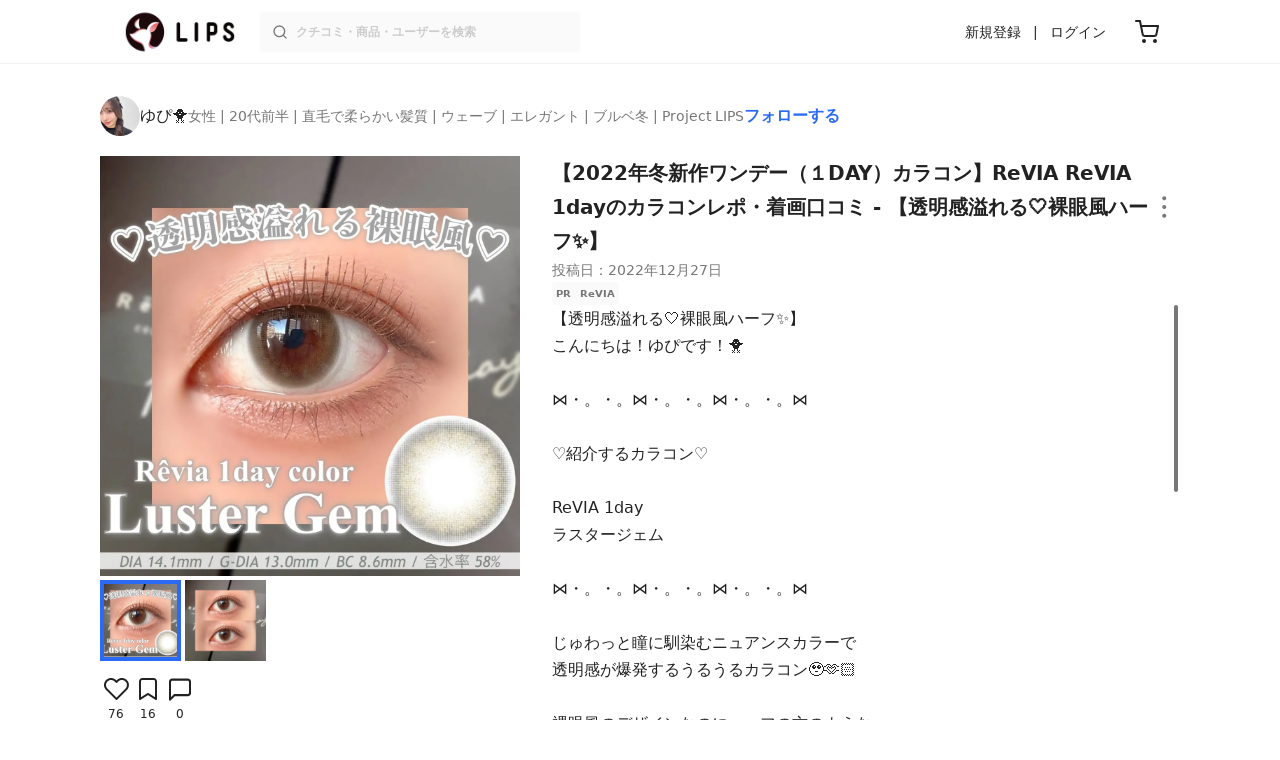

--- FILE ---
content_type: text/html; charset=utf-8
request_url: https://lipscosme.com/posts/4737806
body_size: 27079
content:
<!DOCTYPE html><html><head prefix="og: http://ogp.me/ns# fb: http://ogp.me/ns/fb# article: http://ogp.me/ns/article#"><meta content="790c7f2687079365e66ebf5bc52b3fa9" name="p:domain_verify" /><meta content="app-id=1182886549" name="apple-itunes-app" /><script defer src='https://static.cloudflareinsights.com/beacon.min.js' data-cf-beacon='{"token": "2107537f1ed74003b3224d5e22f9d210"}'></script>
<link href="https://cdn.lipscosme.com" rel="preconnect" /><link href="https://cloudflare.lipscosme.com" rel="preconnect" /><link href="https://www.googletagmanager.com" rel="preconnect" /><link href="https://pagead2.googlesyndication.com" rel="preconnect" /><link href="https://securepubads.g.doubleclick.net" rel="preconnect" /><link href="https://tpc.googlesyndication.com" rel="preconnect" /><meta charset="UTF-8">
<title>【2022年冬新作ワンデー（１DAY）カラコン】ReVIA 1day｜ReVIAのカラコンレポ・着画口コミ - 【透明感溢れる🤍裸眼風ハーフ✨】 by ゆぴ🐥(20代前半) | LIPS</title>
<meta name="description" content="国内最大コスメアプリLIPSに投稿された口コミです。ゆぴ🐥(女性 / 20代前半)のワンデー（１DAY）カラコン ReVIA 1dayを使った評判・口コミは？「【透明感溢れる🤍裸眼風ハーフ✨】こんにちは！ゆぴです！🐥⋈・。..」">
<link rel="canonical" href="https://lipscosme.com/posts/4737806">
<meta property="og:title" content="「【透明感溢れる🤍裸眼風ハーフ✨】こんにちは！ゆぴです！🐥⋈・。..」by ゆぴ🐥">
<meta property="og:description" content="国内最大コスメアプリLIPSに投稿された口コミです。ゆぴ🐥(女性 / 20代前半)のワンデー（１DAY）カラコン ReVIA 1dayを使った評判・口コミは？「【透明感溢れる🤍裸眼風ハーフ✨】こんにちは！ゆぴです！🐥⋈・。..」">
<meta property="og:type" content="article">
<meta property="og:url" content="https://lipscosme.com/posts/4737806">
<meta property="og:image" content="https://cloudflare.lipscosme.com/api/og/posts/4737806?og=1">
<meta property="og:site_name" content="LIPS">
<meta name="twitter:card" content="summary_large_image">
<meta name="twitter:site" content="@lipsjp">
<meta property="fb:app_id" content="1231265256934025">
<meta name="locale" content="ja_JP">
<meta name="viewport" content="width=device-width,initial-scale=1.0,minimum-scale=1.0,maximum-scale=1.0,user-scalable=0">
<meta name="format-detection" content="telephone=no">
<meta name="thumbnail" content="https://cloudflare.lipscosme.com/image/6f0d3efbb3ed935e208fa7a9-1672136734.png?auto=avif%2Cwebp&amp;fio=1&amp;orient=1&amp;width=1424">
<meta name="robots" content="max-image-preview:large"><meta name="csrf-param" content="authenticity_token" />
<meta name="csrf-token" content="8QnUEa35TOKXK5tLiKyXQYJECMXbilJOTqHH6buAbTZg6ICEJjbMfHIm2ltdjrRWLewOp0S8HmXHzgeAeE9hew" /><meta content="IE=edge" http-equiv="X-UA-Compatible" /><link rel="apple-touch-icon" sizes="180x180" href="https://cdn.lipscosme.com/assets/favicon/apple-touch-icon-3de9c502eee27a5326b62125f9e8ed8d19460139004d42dc58602d6a6dc54bf4.png">
<link rel="icon" href="https://cdn.lipscosme.com/assets/favicon/favicon-05d5f7b78d69bdb2c7e1a2cad4080f10fff67470a5a595327b4875af980b62f1.ico">
<meta name="theme-color" content="#ffffff"><script>window.ENV = "production"
window.isLoggedIn = false
window.lipsSearchProductEndPoint = window.location.protocol + "//" + window.location.hostname + (window.location.port.length > 0 ? ":" + window.location.port : "") + "/products/index_js"</script><link rel="stylesheet" href="https://cdn.lipscosme.com/assets/application_base-72cd262fb175de732ec2e5a3a2831d6cb3fd30bd24555529b9c82ebdce9472d7.css" data-turbolinks-track="true" /><link rel="stylesheet" href="https://cdn.lipscosme.com/assets/application_posts-f646e0f4268d4c62805954e412dde7217a0b2b7eaa18323d842af933e8680ea4.css" data-turbolinks-track="true" /><link rel="stylesheet" href="https://cdn.lipscosme.com/assets/application_posts-f646e0f4268d4c62805954e412dde7217a0b2b7eaa18323d842af933e8680ea4.css" data-turbolinks-track="true" /><script src="https://cdn.lipscosme.com/assets/application-710e87c2c1ad4830628a9e4c1c2f823e704bd05e7c785404b56d53923ecc7c79.js" data-turbolinks-track="true" defer="defer"></script><script>window.dataLayer = window.dataLayer || [];
dataLayer.push({
    'uid': "",
    'controller': "posts",
    'route': "posts#show",
    'author_id': "",
    'requested_by_lipsapp_webview': "false",
  });
dataLayer.push({"category_id":"406","large_category_id":"339","medium_category_id":"406","price_range":"others","brand_id":"30303"});

dataLayer.push({ ecommerce: null });
var ecommerce_data_layers = [];
for (var i = 0; i < ecommerce_data_layers.length; ++i) {
  dataLayer.push(ecommerce_data_layers[i]);
  if (window.AndroidEcommerceDataPostMessageHandler) {
    // for Android
    window.AndroidEcommerceDataPostMessageHandler.postMessage(JSON.stringify(ecommerce_data_layers[i]));
  } else if (window.webkit && window.webkit.messageHandlers && window.webkit.messageHandlers.iosEcommerceDataPostMessageHandler) {
    // for iOS
    window.webkit.messageHandlers.iosEcommerceDataPostMessageHandler.postMessage(ecommerce_data_layers[i]);
  }
}</script><script async src='https://securepubads.g.doubleclick.net/tag/js/gpt.js'></script>
<script>
    window.googletag = window.googletag || {cmd: []};

    googletag.cmd.push(function () {
        googletag.pubads().collapseEmptyDivs(true);

        var size_list_standard = [[336, 280], [300, 250], [1, 1], 'fluid'];
        var size_list_for_brand_category_1 = [[320, 100], [320, 50], [1, 1], 'fluid'];

        var i = 0;
        var gptAdSlots = [];

        var set_adslot = function([slot_name, selector, gpt_ad_id]) {
            var size_list = size_list_standard;
            if (slot_name === 'lips_sp_brands_categories_320x100_1') size_list = size_list_for_brand_category_1;
            if (slot_name === 'LIPS_PC_posts_rightcolumn_1') size_list = [[320, 660]];
            if (document.querySelector(selector)) {
              gptAdSlots[i] = googletag.defineSlot(`/21794565686/${slot_name.includes('LIPS_PC') ? 'LIPS_PC' : 'LIPS_SP'}/` + slot_name, size_list, gpt_ad_id)
                .addService(googletag.pubads());
              ++i;
            }
        };

        [["lips_sp_campaign_banner", "#adslot-1558064760004-0", "div-gpt-ad-1558064760004-0"], ["LIPS_PC_posts_rightcolumn_1", "#adslot-1558064760003-0", "div-gpt-ad-1558064760003-0"], ["LIPS_SP_posts_rectangle_1", "#adslot-1558064944178-0", "div-gpt-ad-1558064944178-0"], ["lips_sp_posts_rectangle_2", "#adslot-1558064995363-0", "div-gpt-ad-1558064995363-0"], ["lips_sp_posts_rectangle_3", "#adslot-1558065023947-0", "div-gpt-ad-1558065023947-0"], ["lips_sp_posts_rectangle_4", "#adslot-1558065072868-0", "div-gpt-ad-1558065072868-0"], ["lips_sp_posts_rectangle_5", "#adslot-1558065106716-0", "div-gpt-ad-1558065106716-0"]].forEach(set_adslot);

        [["category_id", "406"],
         ["large_category_id", "339"],
         ["medium_category_id", "406"],
         ["small_category_id", ""],
         ["brand_id", "30303"],
         ["rails_env", "production"]]
           .forEach(function([key, value]) { googletag.pubads().setTargeting(key, value); });

        googletag.pubads().setTargeting("firebaseAbTestingPat", "1"); // 常にネットワーク広告を引き当てないためのKey-Valueを送る
        googletag.pubads().enableSingleRequest();
        googletag.enableServices();

        gptAdSlots.forEach(slot => googletag.display(slot));
    });
</script>
  <!-- Optimize Next -->
  <script>(function(p,r,o,j,e,c,t,g){
  p['_'+t]={};g=r.createElement('script');g.src='https://www.googletagmanager.com/gtm.js?id=GTM-'+t;r[o].prepend(g);
  g=r.createElement('style');g.innerText='.'+e+t+'{visibility:hidden!important}';r[o].prepend(g);
  r[o][j].add(e+t);setTimeout(function(){if(r[o][j].contains(e+t)){r[o][j].remove(e+t);p['_'+t]=0}},c)
  })(window,document,'documentElement','classList','loading',2000,'W42ZZ8H9')</script>
  <!-- End Optimize Next -->
<!-- Google Tag Manager -->
<script>(function(w,d,s,l,i){w[l]=w[l]||[];w[l].push({'gtm.start':
new Date().getTime(),event:'gtm.js'});var f=d.getElementsByTagName(s)[0],
j=d.createElement(s),dl=l!='dataLayer'?'&l='+l:'';j.async=true;j.src=
'https://www.googletagmanager.com/gtm.js?id='+i+dl;f.parentNode.insertBefore(j,f);
})(window,document,'script','dataLayer','GTM-WG2P8D3');</script>
<!-- End Google Tag Manager -->
  <script type="module">
    import {getCLS, getFID, getLCP, getTTFB, getFCP} from 'https://unpkg.com/web-vitals@0.2.4/dist/web-vitals.es5.min.js?module';
    (function(i,s,o,g,r,a,m){i['GoogleAnalyticsObject']=r;i[r]=i[r]||function(){
    (i[r].q=i[r].q||[]).push(arguments)},i[r].l=1*new Date();a=s.createElement(o),
    m=s.getElementsByTagName(o)[0];a.async=1;a.src=g;m.parentNode.insertBefore(a,m)
    })(window,document,'script','https://www.google-analytics.com/analytics.js','ga');
    ga('create', 'UA-88052714-1', 'auto', {'useAmpClientId': true});
    ga(function (tracker) {
        const clientId = tracker.get('clientId');
        $('.ga-client-id').val(clientId);
    });
    function sendToGoogleAnalytics({name, delta, id}) {
      if (name === 'LCP') { ga('set', 'dimension10', String(Math.floor(delta/100)*100) + '~' + String(Math.floor(delta/100)*100+100)); }
      ga('send', 'event', {
        eventCategory: 'Web Vitals',
        eventAction: name,
        // For CLS the value is first multiplied by 1000 for greater precision
        eventValue: Math.round(name === 'CLS' ? delta * 1000 : delta),
        // page load 単位で発行される id でまとめて指標を計測
        eventLabel: id,
        // 直帰率への影響を回避
        nonInteraction: true,
      });
    }
    getCLS(sendToGoogleAnalytics);
    getFID(sendToGoogleAnalytics);
    getLCP(sendToGoogleAnalytics);
    getTTFB(sendToGoogleAnalytics);
    getFCP(sendToGoogleAnalytics);
  </script>
<!-- Meta Pixel Code -->
<script>
  !function(f,b,e,v,n,t,s)
  {if(f.fbq)return;n=f.fbq=function(){n.callMethod?
  n.callMethod.apply(n,arguments):n.queue.push(arguments)};
  if(!f._fbq)f._fbq=n;n.push=n;n.loaded=!0;n.version='2.0';
  n.queue=[];t=b.createElement(e);t.async=!0;
  t.src=v;s=b.getElementsByTagName(e)[0];
  s.parentNode.insertBefore(t,s)}(window, document,'script',
  'https://connect.facebook.net/en_US/fbevents.js');
  fbq('init', '2109479859070147');
  fbq('track', 'PageView');
</script>
<noscript>
  <img height="1" width="1" style="display:none"
  src="https://www.facebook.com/tr?id=2109479859070147&ev=PageView&noscript=1"
  />
</noscript>
<!-- End Meta Pixel Code -->
<script>
fbq('trackSingle', '2109479859070147', 'ViewContent',
{
 value: 0,
 currency: 'JPY',
 content_ids: [4737806],
 content_type: 'product'
});
</script></head><body data-device-uid="5knJcqtu5N8yEChX2PoZeg" data-env="production" data-js-include="lips-web posts-show product-purchase-event open-product-spec-table product-commerce-sku-select-modal post-feedback-modal scrollbarget_related_posts  lips-modal" data-vimp="1"><!-- Google Tag Manager (noscript) -->
<noscript><iframe src="https://www.googletagmanager.com/ns.html?id=GTM-WG2P8D3"
height="0" width="0" style="display:none;visibility:hidden"></iframe></noscript>
<!-- End Google Tag Manager (noscript) -->
<header class="header" id="header"><div class="open-app-banner visible-for-mobile" id="fixed-banner"><img class="open-app-banner__app-icon" alt="LIPS App icon" src="https://cdn.lipscosme.com/assets/appicon_2022-2004254a6b8d10d9b4735967cea9de07bd5290cdeede74e63bed9ca6a1dcc030.png" /><p class="open-app-banner__app-txt"><span class="open-app-banner__app-txt-title">LIPS 1000万人が選ぶNo.1コスメアプリ</span><span class="open-app-banner__app-txt-subtitle">GooglePlayストア(無料)</span></p><a class="open-app-banner__download-btn" href="https://lipsapp.onelink.me/dKgM?pid=LIPSWEB&amp;c=header&amp;deep_link_value=https%3A%2F%2Flipscosme.com%2Fposts%2F4737806&amp;af_dp=lipsapplink%3A%2F%2Flipscosme.com%2F&amp;af_android_url=https%3A%2F%2Fapp.appsflyer.com%2Fcom.lipscosme.lips%3Fpid%3DLIPSWEB%26af_adset%3Dposts_show%26af_ad%3D4737806%26c%3Dheader&amp;af_ios_url=https%3A%2F%2Fapp.appsflyer.com%2Fid1182886549%3Fpid%3DLIPSWEB%26af_adset%3Dposts_show%26af_ad%3D4737806%26c%3Dheader&amp;af_web_dp=https%3A%2F%2Flipscosme.com%2Fposts%2F4737806&amp;af_og_title=%E4%BB%8A%E8%A6%8B%E3%81%A6%E3%81%84%E3%81%9F%E3%83%9A%E3%83%BC%E3%82%B8%E3%82%92LIPS%E3%82%A2%E3%83%97%E3%83%AA%E3%81%A7%E8%A6%8B%E3%82%8B%E3%81%93%E3%81%A8%E3%81%8C%E3%81%A7%E3%81%8D%E3%81%BE%E3%81%99%E2%99%AB&amp;af_og_description=%E3%82%A2%E3%83%97%E3%83%AA%E3%81%AA%E3%82%89%E3%81%84%E3%81%84%E3%81%AD%E3%82%84%E4%BF%9D%E5%AD%98%E3%80%81%E3%82%B3%E3%83%A1%E3%83%B3%E3%83%88%E6%A9%9F%E8%83%BD%E3%81%8C%E3%83%AD%E3%82%B0%E3%82%A4%E3%83%B3%E7%84%A1%E3%81%97%E3%81%A7%E4%BD%BF%E3%81%88%E3%81%BE%E3%81%99&amp;af_og_image=https%3A%2F%2Fcdn.lipscosme.com%2Fassets%2Fdynamic_link%2Fsocial_image_2022-5e70145987b91904b2cc19680486c1f47e61f5cfa59f3133e744b43d66fbf6aa.png">アプリで開く</a></div><div class="header__container visible-for-mobile"><div class="header__left-icons-container"><a class="LipsModal__openModal header__hamburger-link gt-header__hamburger-link" data-open-modal-class="sidebar" href="javascript:void(0)"><img alt="Hamburger menu" width="20" height="20" src="https://cdn.lipscosme.com/assets/feather/menu-bbca2505f3d5fba7ca49f3fb6e69b2641341c7142ffce151963fee05b02d63ce.svg" /></a></div><div class="header-logo"><a class="header-logo__link" href="/"><div class="header-logo__inner"><img class="header-logo__icon" alt="LIPS[リップス] - コスメのクチコミ検索アプリ" width="360" height="144" loading="lazy" src="https://cdn.lipscosme.com/assets/lips_logo_full_2022-bc7b4bc9dd66035bc5696b0d16bc3d38a7be357186656c039e68cc4cf21ae675.png" /></div></a></div><div class="header__right-icons-container"><img class="header__search-link-image open-search-modal" alt="検索する" width="20" height="20" src="https://cdn.lipscosme.com/assets/feather/search-6615d21f11b72751c746a03e85818e99192d1d4c4fe6debd84f5a377cc3f7c1a.svg" /><a class="header-cart-button visible-for-mobile" href="https://lipscosme.com/commerce/carts"><img alt="カートを見る" width="24" height="24" src="https://cdn.lipscosme.com/assets/feather/cart-1ec49c8d53c1bc0054d2babc4e267c02d55ead0a2fb409c9b57fc2502cc2c187.svg" /></a></div></div><div class="header__container visible-for-pc"><div class="header-logo"><a class="header-logo__link" href="/"><div class="header-logo__inner"><img class="header-logo__icon" alt="LIPS[リップス] - コスメのクチコミ検索アプリ" width="360" height="144" loading="lazy" src="https://cdn.lipscosme.com/assets/lips_logo_full_2022-bc7b4bc9dd66035bc5696b0d16bc3d38a7be357186656c039e68cc4cf21ae675.png" /></div></a></div><div class="header__global-search"><form class="header__global-search-form" onsubmit="onSearchFire();" action="https://lipscosme.com/posts/search" accept-charset="UTF-8" method="get"><input type="text" name="text" id="header-search-box-pc" placeholder="クチコミ・商品・ユーザーを検索" autocomplete="off" required="required" class="header__global-search-input" /></form><div class="header__global-search-menu" id="header-search-box-pc-result"><div class="header__global-search-menu-suggestion-bottom"><ul class="header__global-search-menu-suggestion-bottom" id="header__global-search-menu-suggestion"></ul></div><div class="header__global-search-menu-trend-word"><div class="header__global-search-menu-trend-word-heading">トレンドワード</div><a class="header__global-search-menu-trend-word-link" href="https://lipscosme.com/posts/search?text=VOCE"><div class="header__global-search-menu-trend-word-item"><div class="header__global-search-menu-trend-word-item-content"><div class="header__global-search-menu-trend-word-item-content-center"><div class="header__global-search-menu-trend-word-item-content-center-top">VOCE</div><div class="header__global-search-menu-trend-word-item-content-center-bottom">3,174件投稿</div></div></div><div class="header__global-search-menu-trend-word-item-post-images"><img class="header__global-search-menu-trend-word-item-post-images-image" src="https://cloudflare.lipscosme.com/image/2025-11-21-c681612ea35ab5bcb2d0a874.png?auto=avif%2Cwebp&amp;fio=1&amp;orient=1&amp;width=430" /><img class="header__global-search-menu-trend-word-item-post-images-image" src="https://cloudflare.lipscosme.com/image/2025-11-25-26aa30b886e7eb5fe3f489fc.png?auto=avif%2Cwebp&amp;fio=1&amp;orient=1&amp;width=430" /><img class="header__global-search-menu-trend-word-item-post-images-image" src="https://cloudflare.lipscosme.com/image/2025-12-07-8b69abd624d404c147dfdfe8.png?auto=avif%2Cwebp&amp;fio=1&amp;orient=1&amp;width=430" /><img class="header__global-search-menu-trend-word-item-post-images-image" src="https://cloudflare.lipscosme.com/image/2025-12-22-f2ba42eee0095cc16b0b98ed.png?auto=avif%2Cwebp&amp;fio=1&amp;orient=1&amp;width=430" /></div></div></a><a class="header__global-search-menu-trend-word-link" href="https://lipscosme.com/posts/search?text=雑誌付録"><div class="header__global-search-menu-trend-word-item"><div class="header__global-search-menu-trend-word-item-content"><div class="header__global-search-menu-trend-word-item-content-center"><div class="header__global-search-menu-trend-word-item-content-center-top">雑誌付録</div><div class="header__global-search-menu-trend-word-item-content-center-bottom">3,712件投稿</div></div></div><div class="header__global-search-menu-trend-word-item-post-images"><img class="header__global-search-menu-trend-word-item-post-images-image" src="https://cloudflare.lipscosme.com/image/2025-11-03-d954baf48beeefd9f31bdf99.png?auto=avif%2Cwebp&amp;fio=1&amp;orient=1&amp;width=430" /><img class="header__global-search-menu-trend-word-item-post-images-image" src="https://cloudflare.lipscosme.com/image/2025-12-15-9a2dc1a52fcb0845183240d7.png?auto=avif%2Cwebp&amp;fio=1&amp;orient=1&amp;width=430" /><img class="header__global-search-menu-trend-word-item-post-images-image" src="https://cloudflare.lipscosme.com/image/2025-12-22-f2ba42eee0095cc16b0b98ed.png?auto=avif%2Cwebp&amp;fio=1&amp;orient=1&amp;width=430" /><img class="header__global-search-menu-trend-word-item-post-images-image" src="https://cloudflare.lipscosme.com/image/2026-01-22-f8e04fc12890920e2812f2df.png?auto=avif%2Cwebp&amp;fio=1&amp;orient=1&amp;width=430" /></div></div></a><a class="header__global-search-menu-trend-word-link" href="https://lipscosme.com/posts/search?text=美容雑誌"><div class="header__global-search-menu-trend-word-item"><div class="header__global-search-menu-trend-word-item-content"><div class="header__global-search-menu-trend-word-item-content-center"><div class="header__global-search-menu-trend-word-item-content-center-top">美容雑誌</div><div class="header__global-search-menu-trend-word-item-content-center-bottom">1,140件投稿</div></div></div><div class="header__global-search-menu-trend-word-item-post-images"><img class="header__global-search-menu-trend-word-item-post-images-image" src="https://cloudflare.lipscosme.com/image/2025-10-23-e397f288c7213d9f8b7adf41.png?auto=avif%2Cwebp&amp;fio=1&amp;orient=1&amp;width=430" /><img class="header__global-search-menu-trend-word-item-post-images-image" src="https://cloudflare.lipscosme.com/image/2025-11-21-c681612ea35ab5bcb2d0a874.png?auto=avif%2Cwebp&amp;fio=1&amp;orient=1&amp;width=430" /><img class="header__global-search-menu-trend-word-item-post-images-image" src="https://cloudflare.lipscosme.com/image/2025-11-22-ffd68ccea800af381f1ddc88.png?auto=avif%2Cwebp&amp;fio=1&amp;orient=1&amp;width=430" /><img class="header__global-search-menu-trend-word-item-post-images-image" src="https://cloudflare.lipscosme.com/image/2025-12-07-8b69abd624d404c147dfdfe8.png?auto=avif%2Cwebp&amp;fio=1&amp;orient=1&amp;width=430" /></div></div></a></div></div></div><div class="header__sign visible-for-pc"><ul class="header__sign-list"><li class="header__sign-item"><a class="header__signup" href="https://lipscosme.com/users/sign_up">新規登録</a></li><li class="header__sign-item"><a class="header__signin" href="https://lipscosme.com/users/sign_in">ログイン</a></li></ul></div><a class="header-cart-button visible-for-pc" href="https://lipscosme.com/commerce/carts"><img alt="カートを見る" width="24" height="24" src="https://cdn.lipscosme.com/assets/feather/cart-1ec49c8d53c1bc0054d2babc4e267c02d55ead0a2fb409c9b57fc2502cc2c187.svg" /></a></div></header><script>const CONSIDER_PATH_PATTERN =  /\/(products|posts|users|articles)\/search/;

function onSearchFire() {
  const pathname = location.pathname;
  const match = pathname.match(CONSIDER_PATH_PATTERN);
  if (match && match.length === 2) {
    const category = match[1];
    const text = document.getElementById('header-search-box-pc').value;
    window.loggerService.fireEvent({
      url: '/api/logs/beacon_event',
      params: {
        name: 'search_log_event_web',
        params: {
          id: 0,
          text: text,
          experiment_key: category
        }
      }
    });
  }
  return true;
}</script><nav class="sidebar LipsModal LipsModal__from-left" id="sidebar"><div class="sidebar__body"><div class="sidebar__app-banner"><img class="sidebar__app-icon" alt="LIPS App icon" src="https://cdn.lipscosme.com/assets/appicon_2022-2004254a6b8d10d9b4735967cea9de07bd5290cdeede74e63bed9ca6a1dcc030.png" /><p class="sidebar__app-txt"><span class="sidebar__app-txt-title">LIPS</span><span class="sidebar__app-txt-subtitle">GooglePlayストア(無料)</span></p><a class="sidebar__download-btn" href="https://lipsapp.onelink.me/dKgM?pid=LIPSWEB&amp;c=hamburger&amp;deep_link_value=https%3A%2F%2Flipscosme.com%2Fposts%2F4737806&amp;af_dp=lipsapplink%3A%2F%2Flipscosme.com%2F&amp;af_android_url=https%3A%2F%2Fapp.appsflyer.com%2Fcom.lipscosme.lips%3Fpid%3DLIPSWEB%26af_adset%3Dposts_show%26af_ad%3D4737806%26c%3Dhamburger&amp;af_ios_url=https%3A%2F%2Fapp.appsflyer.com%2Fid1182886549%3Fpid%3DLIPSWEB%26af_adset%3Dposts_show%26af_ad%3D4737806%26c%3Dhamburger&amp;af_web_dp=https%3A%2F%2Flipscosme.com%2Fposts%2F4737806&amp;af_og_title=%E4%BB%8A%E8%A6%8B%E3%81%A6%E3%81%84%E3%81%9F%E3%83%9A%E3%83%BC%E3%82%B8%E3%82%92LIPS%E3%82%A2%E3%83%97%E3%83%AA%E3%81%A7%E8%A6%8B%E3%82%8B%E3%81%93%E3%81%A8%E3%81%8C%E3%81%A7%E3%81%8D%E3%81%BE%E3%81%99%E2%99%AB&amp;af_og_description=%E3%82%A2%E3%83%97%E3%83%AA%E3%81%AA%E3%82%89%E3%81%84%E3%81%84%E3%81%AD%E3%82%84%E4%BF%9D%E5%AD%98%E3%80%81%E3%82%B3%E3%83%A1%E3%83%B3%E3%83%88%E6%A9%9F%E8%83%BD%E3%81%8C%E3%83%AD%E3%82%B0%E3%82%A4%E3%83%B3%E7%84%A1%E3%81%97%E3%81%A7%E4%BD%BF%E3%81%88%E3%81%BE%E3%81%99&amp;af_og_image=https%3A%2F%2Fcdn.lipscosme.com%2Fassets%2Fdynamic_link%2Fsocial_image_2022-5e70145987b91904b2cc19680486c1f47e61f5cfa59f3133e744b43d66fbf6aa.png">アプリで開く</a></div><div class="sidebar__menu-container"><div class="sidebar__login"><div class="sidebar__login-title">ログインして便利に使おう！</div><a class="sidebar__login-button" href="https://lipscosme.com/users/sign_in">ログイン</a><a class="sidebar__login-link" href="https://lipscosme.com/users/sign_up">無料会員登録はこちら</a></div><div class="sidebar__section-title">コンテンツを探す</div><ul class="sidebar__main-list"><li class="sidebar__main-item"><a class="sidebar__main-link" href="https://lips-shopping.com">LIPS SHOPPING</a></li><li class="sidebar__main-item"><a class="sidebar__main-link" href="https://lipscosme.com/categories">カテゴリから探す</a></li><li class="sidebar__main-item"><a class="sidebar__main-link" href="https://lipscosme.com/brands">ブランドから探す</a></li><li class="sidebar__main-item"><a class="sidebar__main-link" href="https://lipscosme.com/rankings">ランキングから探す</a></li><li class="sidebar__main-item"><a class="sidebar__main-link" href="https://lipscosme.com/products">商品から探す</a></li><li class="sidebar__main-item"><a class="sidebar__main-link" href="https://lipscosme.com/posts">人気のクチコミを見る</a></li><li class="sidebar__main-item"><a class="sidebar__main-link" href="https://lipscosme.com/posts?sort=latest">新着のクチコミを見る</a></li><li class="sidebar__main-item"><a class="sidebar__main-link" href="https://lipscosme.com/tags">タグから探す</a></li><li class="sidebar__main-item"><a class="sidebar__main-link" href="https://lipscosme.com/themes">テーマから探す</a></li><li class="sidebar__main-item"><a class="sidebar__main-link" href="https://lipscosme.com/articles">記事から探す</a></li><li class="sidebar__main-item"><a class="sidebar__main-link" href="https://lipscosme.com/shops">取扱店舗を探す</a></li><li class="sidebar__main-item"><a class="sidebar__main-link" href="https://lipscosme.com/nail_designs">ネイルデザイン</a></li><li class="sidebar__main-item"><a class="sidebar__main-link" href="https://lipscosme.com/bestcosme">ベストコスメ</a></li><li class="sidebar__main-item"><a class="sidebar__main-link" href="https://lipscosme.com/monthly_trends">月間トレンド賞</a></li></ul><div class="sidebar__section-title">その他</div><ul class="sidebar__main-list"><li class="sidebar__main-item"><a class="sidebar__main-link" href="https://lipscosme.com/our_company">運営会社</a></li><li class="sidebar__main-item"><a class="sidebar__main-link" href="https://lipscosme.com/inquiries/new">お問い合わせ</a></li></ul></div></div></nav><div style="position: relative;"><div class="page-top-element-list"><a href="https://lipscosme.com/rankings/trend_awards/2026/1"><div class="campaign-notice-banner" style="background-color: #3c469d;"><img alt="LIPS月間トレンド賞2026年1月" width="1536" height="128" loading="lazy" src="https://cloudflare.lipscosme.com/campaign_notice/2026-01-15-ceb36aaaf1132cc39e057a1e.png?auto=avif%2Cwebp&amp;fio=1&amp;orient=1&amp;width=3840" /></div></a></div><div class="AdSlot__pureAds visible-for-mobile" id="adslot-1558064760004-0" style="z-index: 10; position: absolute; width: 100%; top: 1px;"><div id="div-gpt-ad-1558064760004-0"></div></div></div><div class="post-show main-row"><div class="post-show__inner"><div class="post-show__user-profile"><div class="post-show__user-profile_user"><a class="post-show__user-profile_user-link gt-post-show__info-user-link" href="/users/n/@ykn__piyo"><img alt="ゆぴ🐥" class="post-show__user-profile_user-thumb" src="https://cloudflare.lipscosme.com/user/432d5e8851545bd97ebf3342-1739082061.png?auto=avif%2Cwebp&amp;fio=1&amp;orient=1&amp;width=120" /><div class="post-show__user-profile_user-name-and-attributes"><div class="post-show__user-profile_user-name">ゆぴ🐥</div><div class="post-show__user-profile_user-attributes">女性 | 20代前半 | 直毛で柔らかい髪質 | ウェーブ | エレガント | ブルベ冬 | Project LIPS</div></div></a><div class="post-show__user-profile_user-info visible-for-pc"><div class="PostedUser"><div class="PostedUser__container"><div class="PostedUser__profIconArea visible-for-mobile"><a class="PostedUser__link" href="/users/n/@ykn__piyo"><img alt="ゆぴ🐥" class="PostedUser__profIcon" src="https://cloudflare.lipscosme.com/user/432d5e8851545bd97ebf3342-1739082061.png?auto=avif%2Cwebp&amp;fio=1&amp;orient=1&amp;width=430" /></a></div><div class="PostedUser__mainContentArea"><a class="PostedUser__link" href="/users/n/@ykn__piyo"><h4 class="PostedUser__name visible-for-mobile"><span class="PostedUser__nickname project-lips-user20">ゆぴ🐥</span></h4><ul class="PostedUser__userAttribute visible-for-mobile"><li class="PostedUser__userAttribute-item">@ykn__piyo</li><li class="PostedUser__userAttribute-item">女性</li><li class="PostedUser__userAttribute-item">20代前半</li><li class="PostedUser__userAttribute-item">直毛で柔らかい髪質</li><li class="PostedUser__userAttribute-item">ウェーブ</li><li class="PostedUser__userAttribute-item">エレガント</li><li class="PostedUser__userAttribute-item">ブルベ冬</li><li class="PostedUser__userAttribute-item">Project LIPS</li></ul><ul class="PostedUser__userRankings"><li class="PostedUser__userRankings-item">今日ランキング 372位</li><li class="PostedUser__userRankings-item">週間ランキング 740位</li><li class="PostedUser__userRankings-item">月間ランキング 401位</li><li class="PostedUser__userRankings-item">全期間ランキング 125位</li></ul></a></div><div class="PostedUser__countContentArea"><a class="PostedUser__link" href="/users/n/@ykn__piyo"><ul class="PostedUser__count"><li class="PostedUser__count-item"><div class="PostedUser__count-container"><span class="PostedUser__count-num">58</span><span class="PostedUser__count-text">フォロー</span></div></li><li class="PostedUser__count-item"><div class="PostedUser__count-container"><span class="PostedUser__count-num">3.4K</span><span class="PostedUser__count-text">フォロワー</span></div></li><li class="PostedUser__count-item"><div class="PostedUser__count-container"><span class="PostedUser__count-num">124K</span><span class="PostedUser__count-text">いいね</span></div></li></ul></a></div><div class="PostedUser__detailContentArea"><a class="PostedUser__link" href="/users/n/@ykn__piyo"><p class="PostedUser__bio">𝐕𝐢𝐯𝐢𝐝 𝐖𝐢𝐧𝐭𝐞𝐫 / 𝐕𝐢𝐯𝐢𝐝 𝐒𝐩𝐫𝐢𝐧𝐠

コスメオタ🪞/ ジャニオタ🫧
気になった方フォロバします♡

𝐈𝐧𝐬𝐭𝐚𝐠𝐫𝐚𝐦⇨@𝐲𝐤𝐧__𝐩𝐢𝐲𝐨

+👤🖇🤍💬 𝐓𝐡𝐚𝐧𝐤𝐬❤︎</p></a></div><div class="PostedUser__linkBtnArea"><div class="user-link-buttons"><a class="user-link-buttons__link" href="https://www.instagram.com/ykn__piyo"><img alt="Instagram" class="user-link-buttons__link-ic" src="https://cdn.lipscosme.com/assets/IG_ICON-ef2fbdb3f9385c501b87f342de2c1177f538696d4425b9c4797f6582889dca16.png" /></a></div></div></div></div></div></div><a class="post-show__user-profile_follow" id="follow-btn-text" user_id="3855243" href="javascript:void(0)">フォローする</a></div><style>.post-show__carousel-item, .post-show__carousel-list {  aspect-ratio: 1;}</style><div class="post-show__carousel post-show__media"><div class="splide"><div class="splide__track"><ul class="post-show__carousel-list splide__list"><li class="post-show__carousel-item splide__slide"><a class="post-show__media-link gt-post-show__media-link" data-fancybox="" href="https://cloudflare.lipscosme.com/image/6f0d3efbb3ed935e208fa7a9-1672136734.png?auto=avif%2Cwebp&amp;fio=1&amp;orient=1&amp;width=1424"><link as="image" href="https://cloudflare.lipscosme.com/image/6f0d3efbb3ed935e208fa7a9-1672136734.png?auto=avif%2Cwebp&amp;fio=1&amp;orient=1&amp;width=1424" rel="preload" /><img class="post-show__carousel-item-image" alt="ReVIA 1day/ReVIA/ワンデー（１DAY）カラコンを使ったクチコミ（1枚目）" width="1125" height="1125" src="https://cloudflare.lipscosme.com/image/6f0d3efbb3ed935e208fa7a9-1672136734.png?auto=avif%2Cwebp&amp;fio=1&amp;orient=1&amp;width=1424" /></a></li><li class="post-show__carousel-item splide__slide"><a class="post-show__media-link gt-post-show__media-link" data-fancybox="" href="https://cloudflare.lipscosme.com/image/36b9b77645080f4ba7d93b2d-1672136734.png?auto=avif%2Cwebp&amp;fio=1&amp;orient=1&amp;width=1424"><link as="image" href="https://cloudflare.lipscosme.com/image/36b9b77645080f4ba7d93b2d-1672136734.png?auto=avif%2Cwebp&amp;fio=1&amp;orient=1&amp;width=1424" rel="preload" /><img class="post-show__carousel-item-image" alt="ReVIA 1day/ReVIA/ワンデー（１DAY）カラコンを使ったクチコミ（2枚目）" width="1200" height="1200" src="https://cloudflare.lipscosme.com/image/36b9b77645080f4ba7d93b2d-1672136734.png?auto=avif%2Cwebp&amp;fio=1&amp;orient=1&amp;width=1424" /></a></li></ul></div></div><ul class="post-show__media-list visible-for-pc"><li class="post-show__media-list-medium"><div class="post-show__media-list-medium-border"></div><img alt="ReVIA 1day/ReVIA/ワンデー（１DAY）カラコンを使ったクチコミ（1枚目）" loading="lazy" src="https://cloudflare.lipscosme.com/image/6f0d3efbb3ed935e208fa7a9-1672136734.png?auto=avif%2Cwebp&amp;fio=1&amp;orient=1&amp;width=430" /></li><li class="post-show__media-list-medium"><div class="post-show__media-list-medium-border"></div><img alt="ReVIA 1day/ReVIA/ワンデー（１DAY）カラコンを使ったクチコミ（2枚目）" loading="lazy" src="https://cloudflare.lipscosme.com/image/36b9b77645080f4ba7d93b2d-1672136734.png?auto=avif%2Cwebp&amp;fio=1&amp;orient=1&amp;width=430" /></li></ul><div class="post-show__reactionIcon"><div class="PostsReactionsIcons"><div class="PostsReactionsIcons__icon-list first"><button name="button" type="button" class="PostsReactionsIcons__icon like" likeable_type="Post" likeable_id="4737806" is_selected="false"><span class="like-count">76</span></button><button name="button" type="button" class="PostsReactionsIcons__icon clip" clippable_type="Post" clippable_id="4737806" is_selected="false"><span class="clip-count">16</span></button></div><div class="PostsReactionsIcons__icon-list last"><button name="button" type="button" class="PostsReactionsIcons__icon comment LipsModal__openModal" data-open-modal-class="CommentModal"><span class="comment-count">0</span></button><div class="CommentModal LipsModal LipsModal__from-bottom"><div class="post-show__comments gt-post-show__comments"><div class="post-show__comments-header"><h3 class="post-show__comments-title">コメント</h3><div class="post-show__comments-close"><button name="button" type="button" class="post-show__comments-close_button LipsModal__close"><img alt="閉じる" src="https://cdn.lipscosme.com/assets/close/object_main-9be5bea6a55f291a698c1e161f64a1a2470250ac5650821c3cd0b57309b478e9.svg" /></button></div></div><div class="post-show__comment-form"><a class="post-show__comment-login" href="/users/sign_in">コメントするにはログインしてください</a></div></div></div></div></div></div></div><div class="post-show__title-info-content"><div class="post-show__read-on-app visible-for-mobile"><a class="post-show__read-on-app__app-link gt-post-show__read-on-app__app-link" href="https://lipsapp.onelink.me/dKgM?pid=LIPSWEB&amp;c=folded&amp;deep_link_value=https%3A%2F%2Flipscosme.com%2Fposts%2F4737806&amp;af_dp=lipsapplink%3A%2F%2Flipscosme.com%2F&amp;af_android_url=https%3A%2F%2Fapp.appsflyer.com%2Fcom.lipscosme.lips%3Fpid%3DLIPSWEB%26af_adset%3Dposts_show%26af_ad%3D4737806%26c%3Dfolded&amp;af_ios_url=https%3A%2F%2Fapp.appsflyer.com%2Fid1182886549%3Fpid%3DLIPSWEB%26af_adset%3Dposts_show%26af_ad%3D4737806%26c%3Dfolded&amp;af_web_dp=https%3A%2F%2Flipscosme.com%2Fposts%2F4737806&amp;af_og_title=%E4%BB%8A%E8%A6%8B%E3%81%A6%E3%81%84%E3%81%9F%E3%83%9A%E3%83%BC%E3%82%B8%E3%82%92LIPS%E3%82%A2%E3%83%97%E3%83%AA%E3%81%A7%E8%A6%8B%E3%82%8B%E3%81%93%E3%81%A8%E3%81%8C%E3%81%A7%E3%81%8D%E3%81%BE%E3%81%99%E2%99%AB&amp;af_og_description=%E3%82%A2%E3%83%97%E3%83%AA%E3%81%AA%E3%82%89%E3%81%84%E3%81%84%E3%81%AD%E3%82%84%E4%BF%9D%E5%AD%98%E3%80%81%E3%82%B3%E3%83%A1%E3%83%B3%E3%83%88%E6%A9%9F%E8%83%BD%E3%81%8C%E3%83%AD%E3%82%B0%E3%82%A4%E3%83%B3%E7%84%A1%E3%81%97%E3%81%A7%E4%BD%BF%E3%81%88%E3%81%BE%E3%81%99&amp;af_og_image=https%3A%2F%2Fcdn.lipscosme.com%2Fassets%2Fdynamic_link%2Fsocial_image_2022-5e70145987b91904b2cc19680486c1f47e61f5cfa59f3133e744b43d66fbf6aa.png">アプリでサクサク読む</a></div><div class="post-show__title-area"><div class="post-show__title-and-menu"><h1 class="post-show__title">【2022年冬新作ワンデー（１DAY）カラコン】ReVIA ReVIA 1dayのカラコンレポ・着画口コミ - 【透明感溢れる🤍裸眼風ハーフ✨】
</h1><div class="dropdown"><a class="post-show__title-menu" data-bs-toggle="dropdown" href="javascript:void(0);"><img alt="投稿・コメントの報告" src="https://cdn.lipscosme.com/assets/vertical_ellipsis-163f43dc32d8f17fb33872920773c2b7b382bb3da00a14df131bccb0fb5afb40.svg" /></a><ul class="dropdown-menu post-show__dropdown-menu"><li class="dropdown-item post-show__dropdown-item"><a class="LipsModal__openModal" data-open-modal-class="PostEmbedModal" href="javascript:void(0)"><img loading="lazy" src="https://cdn.lipscosme.com/assets/common/flag-21a5bdebce942eb91f42f2174ece5a55732d7e21fab1d822fa06be4ab182b453.svg" />埋め込み</a></li><li class="dropdown-item post-show__dropdown-item"><a class="LipsModal__openModal" data-open-modal-class="PostFeedbackModal" href="javascript:void(0)"><img loading="lazy" src="https://cdn.lipscosme.com/assets/common/code-7b6ca2245f4381ec978c353e514c9713e77d0778fc983758feb1a5d3505277b4.svg" />投稿・コメントの報告</a></li></ul></div><div class="PostEmbedModal LipsModal LipsModal__from-bottom"><div class="PostEmbedModal__header"><div class="PostEmbedModal__item"></div><h3 class="PostEmbedModal__title">埋め込み</h3><div class="PostEmbedModal__item"><button name="button" type="button" class="PostEmbedModal__close LipsModal__close"><img alt="閉じる" src="https://cdn.lipscosme.com/assets/close/object_main-9be5bea6a55f291a698c1e161f64a1a2470250ac5650821c3cd0b57309b478e9.svg" /></button></div></div><div class="PostEmbedModal__main"><img class="PostEmbedModal__image" loading="lazy" src="https://cloudflare.lipscosme.com/image/6f0d3efbb3ed935e208fa7a9-1672136734.png?auto=avif%2Cwebp&amp;fio=1&amp;orient=1&amp;width=430" /><textarea class="PostEmbedModal__embed-code" readonly=""><iframe class="lips-embed" data-lips-has-image src="https://lipscosme.com/embed/posts/4737806" width="100%" height="245" style="border: none;" referrerpolicy="strict-origin-when-cross-origin" loading="lazy" title="LIPSの投稿"></iframe><script src="https://lipscosme.com/embed/embed.js" async></script></textarea><a class="PostEmbedModal__copy" onClick="lipsPostEmbedCodeCopyToClipboard(this);" href="javascript:void(0);">埋め込みコードをコピー</a><div class="PostEmbedModal__link">この埋込みコードを使用することで、当社の<a href="/policy">利用規約</a>及び<a href="/privacy_policy">プライバシーポリシー</a>に同意するものとします。</div></div></div><script>async function lipsPostEmbedCodeCopyToClipboard(element) {
  const textarea = document.querySelector('textarea.PostEmbedModal__embed-code');
  textarea.select();
  try {
    await navigator.clipboard.writeText(textarea.value);
    element.textContent = 'コピーしました';
    setTimeout(() => { element.textContent = '埋め込みコードをコピー'; }, 2000);
  } catch(e) {
    console.error('クリップボードへのコピーに失敗しました', e);
  }
}</script><div class="PostFeedbackModal LipsModal LipsModal__from-bottom"><div class="PostFeedbackModal__header"><div class="PostFeedbackModal__item"></div><h3 class="PostFeedbackModal__title">投稿・コメントの報告</h3><div class="PostFeedbackModal__item"><button name="button" type="button" class="PostFeedbackModal__close LipsModal__close"><img alt="閉じる" src="https://cdn.lipscosme.com/assets/close/object_main-9be5bea6a55f291a698c1e161f64a1a2470250ac5650821c3cd0b57309b478e9.svg" /></button></div></div><div class="PostFeedbackModal__main"><form action="/inquiries/new" accept-charset="UTF-8" method="get"><input value="post" autocomplete="off" type="hidden" name="category" id="category" /><input value="4737806" autocomplete="off" type="hidden" name="post_id" id="post_id" /><div class="PostFeedbackModal__reason"><input id="reason_dislike" type="radio" value="dislike" name="reason" /><label for="reason_dislike">単に気に入らない</label></div><div class="PostFeedbackModal__reason"><input id="reason_rights" type="radio" value="rights" name="reason" /><label for="reason_rights">私の著作物である</label></div><div class="PostFeedbackModal__reason"><input id="reason_sexual" type="radio" value="sexual" name="reason" /><label for="reason_sexual">ヌード・ポルノ・わいせつな内容</label></div><div class="PostFeedbackModal__reason"><input id="reason_harassment" type="radio" value="harassment" name="reason" /><label for="reason_harassment">嫌がらせやいじめを受けた</label></div><div class="PostFeedbackModal__reason"><input id="reason_self_harm" type="radio" value="self_harm" name="reason" /><label for="reason_self_harm">自傷行為</label></div><div class="PostFeedbackModal__reason"><input id="reason_ad" type="radio" value="ad" name="reason" /><label for="reason_ad">第三者の広告・営業等</label></div><div class="PostFeedbackModal__reason"><input id="reason_incorrect" type="radio" value="incorrect" name="reason" /><label for="reason_incorrect">嘘や誇張表現</label></div><div class="PostFeedbackModal__reason"><input id="reason_unrelated" type="radio" value="unrelated" name="reason" /><label for="reason_unrelated">本文と画像・商品・タグが無関係</label></div><div class="PostFeedbackModal__reason"><input id="reason_copyright_violation" type="radio" value="copyright_violation" name="reason" /><label for="reason_copyright_violation">楽曲が著作権に違反している</label></div><div class="PostFeedbackModal__link"><a href="/guideline">コミュニティーガイドライン</a><span>・</span><a href="/policy">利用規約</a></div><div class="PostFeedbackModal__submit"><input type="submit" value="決定" disabled="disabled" data-disable-with="決定" /></div></form></div></div></div><div class="post-show__info"><time class="post-show__published_at" datetime="2022-12-27 19:25:34 +0900">投稿日：2022年12月27日</time></div><span><div class="post-show__pr_text">PR   ReVIA</div></span></div><div class="post-show__content-area"><div class="post-show__content is_flex"><div class="scroll__container"><div class="scroll__scrollable"><div class="scroll__adjustment"><div class="post-show__content-inner"><div class="post-show__content-sentence"><p class="replace_hashtags_content">【透明感溢れる🤍裸眼風ハーフ✨】
こんにちは！ゆぴです！🐥

⋈・。・。⋈・。・。⋈・。・。⋈

♡紹介するカラコン♡

ReVIA 1day
ラスタージェム

⋈・。・。⋈・。・。⋈・。・。⋈

じゅわっと瞳に馴染むニュアンスカラーで
透明感が爆発するうるうるカラコン🥹🫶🏻

裸眼風のデザインなのにハーフの方のような
色素薄い系の綺麗な瞳に見せてくれるの〜💗

とっても可愛くてデイリー使いにぴったりなので
ぜひぜひチェックしてみてください❣️ 

私のカラコンレポはここからまとめて見れます🤍
⇨ <a rel="nofollow" class="hashtag" href="/posts/search?text=%E3%82%86%E3%81%B4%E3%81%AE%E3%82%AB%E3%83%A9%E3%82%B3%E3%83%B3%E3%83%AC%E3%83%9D">#ゆぴのカラコンレポ</a>

質問やリクエストはコメントまでお気軽にどうぞ🫶🏻

最後まで読んでくださってありがとうございました♥️

Instagramのフォローもよろしくお願いします🤍
▷▷▷@ykn__piyo


<a rel="nofollow" class="hashtag" href="/posts/search?text=ReVIA">#ReVIA</a><a class="hashtag" href="/brands/30303">#レヴィア</a><a rel="nofollow" class="hashtag" href="/posts/search?text=%E3%83%A9%E3%82%B9%E3%82%BF%E3%83%BC%E3%82%B8%E3%82%A7%E3%83%A0">#ラスタージェム</a><a rel="nofollow" class="hashtag" href="/posts/search?text=%E8%A3%B8%E7%9C%BC%E9%A2%A8%E3%82%AB%E3%83%A9%E3%82%B3%E3%83%B3">#裸眼風カラコン</a><a rel="nofollow" class="hashtag" href="/posts/search?text=%E8%A3%B8%E7%9C%BC%E3%82%AB%E3%83%A9%E3%82%B3%E3%83%B3">#裸眼カラコン</a><a class="hashtag" href="/tags/1004">#透明感</a><a class="hashtag" href="/tags/90648">#色素薄い系カラコン</a><a class="hashtag" href="/tags/10729">#ハーフカラコン</a><a rel="nofollow" class="hashtag" href="/posts/search?text=%E5%A4%A7%E4%BA%BA%E3%82%AB%E3%83%A9%E3%82%B3%E3%83%B3">#大人カラコン</a><a class="hashtag" href="/tags/7321">#ナチュラルカラコン</a><a class="hashtag" href="/tags/14838">#韓国カラコン</a><a rel="nofollow" class="hashtag" href="/posts/search?text=%E3%82%AA%E3%83%AB%E3%83%81%E3%83%A3%E3%83%B3%E3%82%AB%E3%83%A9%E3%82%B3%E3%83%B3">#オルチャンカラコン</a><a rel="nofollow" class="hashtag" href="/posts/search?text=%E5%84%9A%E3%81%92%E3%82%AB%E3%83%A9%E3%82%B3%E3%83%B3">#儚げカラコン</a><a class="hashtag" href="/tags/1004">#透明感</a><a rel="nofollow" class="hashtag" href="/posts/search?text=%E6%96%B0%E4%BD%9C%E3%82%AB%E3%83%A9%E3%82%B3%E3%83%B3">#新作カラコン</a><a rel="nofollow" class="hashtag" href="/posts/search?text=%E3%83%A2%E3%83%86%E3%82%AB%E3%83%A9%E3%82%B3%E3%83%B3">#モテカラコン</a><a class="hashtag" href="/tags/7321">#ナチュラルカラコン</a><a class="hashtag" href="/tags/110950">#透明感カラコン</a><a class="hashtag" href="/tags/23000">#盛れるカラコン</a><a class="hashtag" href="/categories/339">#カラコン</a><a class="hashtag" href="/tags/7188">#カラコンレポ</a><a class="hashtag" href="/tags/11136">#カラコンレビュー</a><a class="hashtag" href="/tags/16611">#カラコン着画</a> <a rel="nofollow" class="hashtag" href="/posts/search?text=%E5%88%9D%E8%B2%B7%E3%81%84%E3%82%B3%E3%82%B9%E3%83%A1">#初買いコスメ</a>  <a rel="nofollow" class="hashtag" href="/posts/search?text=%E3%83%98%E3%83%93%E3%83%AD%E3%83%86%E9%81%B8%E6%89%8B%E7%B4%B9%E4%BB%8B">#ヘビロテ選手紹介</a>  <a rel="nofollow" class="hashtag" href="/posts/search?text=%E3%81%82%E3%81%8B%E6%8A%9C%E3%81%91%E5%AE%A3%E8%A8%80">#あか抜け宣言</a>  <a rel="nofollow" class="hashtag" href="/posts/search?text=%E6%9C%9F%E5%BE%85%E8%B6%8A%E3%81%88%E3%82%A2%E3%82%A4%E3%83%86%E3%83%A0">#期待越えアイテム</a>  <a rel="nofollow" class="hashtag" href="/posts/search?text=%E6%9C%AC%E9%9F%B3%E3%83%AC%E3%83%9D">#本音レポ</a></p></div><div class="post-show__user-info visible-for-mobile"><div class="PostedUser"><div class="PostedUser__container"><div class="PostedUser__profIconArea visible-for-mobile"><a class="PostedUser__link" href="/users/n/@ykn__piyo"><img alt="ゆぴ🐥" class="PostedUser__profIcon" src="https://cloudflare.lipscosme.com/user/432d5e8851545bd97ebf3342-1739082061.png?auto=avif%2Cwebp&amp;fio=1&amp;orient=1&amp;width=430" /></a></div><div class="PostedUser__mainContentArea"><a class="PostedUser__link" href="/users/n/@ykn__piyo"><h4 class="PostedUser__name visible-for-mobile"><span class="PostedUser__nickname project-lips-user20">ゆぴ🐥</span></h4><ul class="PostedUser__userAttribute visible-for-mobile"><li class="PostedUser__userAttribute-item">@ykn__piyo</li><li class="PostedUser__userAttribute-item">女性</li><li class="PostedUser__userAttribute-item">20代前半</li><li class="PostedUser__userAttribute-item">直毛で柔らかい髪質</li><li class="PostedUser__userAttribute-item">ウェーブ</li><li class="PostedUser__userAttribute-item">エレガント</li><li class="PostedUser__userAttribute-item">ブルベ冬</li><li class="PostedUser__userAttribute-item">Project LIPS</li></ul><ul class="PostedUser__userRankings"><li class="PostedUser__userRankings-item">今日ランキング 372位</li><li class="PostedUser__userRankings-item">週間ランキング 740位</li><li class="PostedUser__userRankings-item">月間ランキング 401位</li><li class="PostedUser__userRankings-item">全期間ランキング 125位</li></ul></a></div><div class="PostedUser__countContentArea"><a class="PostedUser__link" href="/users/n/@ykn__piyo"><ul class="PostedUser__count"><li class="PostedUser__count-item"><div class="PostedUser__count-container"><span class="PostedUser__count-num">58</span><span class="PostedUser__count-text">フォロー</span></div></li><li class="PostedUser__count-item"><div class="PostedUser__count-container"><span class="PostedUser__count-num">3.4K</span><span class="PostedUser__count-text">フォロワー</span></div></li><li class="PostedUser__count-item"><div class="PostedUser__count-container"><span class="PostedUser__count-num">124K</span><span class="PostedUser__count-text">いいね</span></div></li></ul></a></div><div class="PostedUser__detailContentArea"><a class="PostedUser__link" href="/users/n/@ykn__piyo"><p class="PostedUser__bio">𝐕𝐢𝐯𝐢𝐝 𝐖𝐢𝐧𝐭𝐞𝐫 / 𝐕𝐢𝐯𝐢𝐝 𝐒𝐩𝐫𝐢𝐧𝐠

コスメオタ🪞/ ジャニオタ🫧
気になった方フォロバします♡

𝐈𝐧𝐬𝐭𝐚𝐠𝐫𝐚𝐦⇨@𝐲𝐤𝐧__𝐩𝐢𝐲𝐨

+👤🖇🤍💬 𝐓𝐡𝐚𝐧𝐤𝐬❤︎</p></a></div><div class="PostedUser__linkBtnArea"><div class="user-link-buttons"><a class="user-link-buttons__link" href="https://www.instagram.com/ykn__piyo"><img alt="Instagram" class="user-link-buttons__link-ic" src="https://cdn.lipscosme.com/assets/IG_ICON-ef2fbdb3f9385c501b87f342de2c1177f538696d4425b9c4797f6582889dca16.png" /></a></div></div></div></div></div></div><div class="post-show__read-more visible-for-mobile"><a class="post-show__read-more_post-content gt-post-show__read-more_post-content visible-for-mobile" href="javascript:void(0)">続きを読む</a></div></div></div><div class="scroll__scrollbar"><div class="scroll__scrollbar-thumb"></div></div></div></div></div></div></div><div class="post-show__used-products-list"><div class="PostUsedProductsList"><h2 class="PostUsedProductsList__title">このクチコミで使われた商品</h2><ul class="PostUsedProductsList__list"><li class="PostUsedProductsList__item"><a class="PostUsedProductsList__link gt-PostUsedProductsList__link" href="/products/283269"><img alt="ReVIA ReVIA 1day" class="PostUsedProductsList__thumb" src="https://cloudflare.lipscosme.com/image/2026-01-16-deb751e27589e4c47361bb45.png?auto=avif%2Cwebp&amp;fio=1&amp;orient=1&amp;width=430" /><div class="PostUsedProductsList__info"><h3 class="PostUsedProductsList__main-info"><span class="PostUsedProductsList__brand">ReVIA</span><span class="PostUsedProductsList__product-name">ReVIA 1day</span></h3><ul class="PostUsedProductsList__sub-info"><li class="PostUsedProductsList__rating"><div class="ratingStar"><img alt="評価 ： Excellent" class="ratingStar__star" src="https://cdn.lipscosme.com/assets/star/pale_gold-dd4e8c4cf23cf67a65a243ea2f1ef68457aa67cb53373d825cd204782f48953a.png" /><span class="ratingStar__num">5</span></div></li><li class="PostUsedProductsList__channel-provider">提供品（LIPS以外）</li><li class="PostUsedProductsList__price">¥1,870</li></ul></div></a><div class="PurchaseSiteLinkBtns"></div></li></ul></div></div><div class="post-show__prev-next"><ul class="post-show__prev-next-list"><a class="post-show__prev-next-item post-show__prev-next-link gt-post-show__prev-next-link" href="/posts/4723926"><li class="gt-post-show__prev-next-item"></li></a><li class="post-show__prev-next-item gt-post-show__prev-next-item"><a class="post-show__prev-next-link gt-post-show__prev-next-link" href="/products/283269/review">クチコミ一覧へ</a></li><a class="post-show__prev-next-item post-show__prev-next-link gt-post-show__prev-next-link" href="/posts/4743485"><li class="gt-post-show__prev-next-item"></li></a></ul></div><div class="flex-row"><div id="main-col"><div class="AdSlot__pureAds visible-for-mobile" id="adslot-1558064944178-0"><div class="AdSlot__pureAdsContentPadding24" id="div-gpt-ad-1558064944178-0"></div></div><div class="post-show__related-posts gt-post-show__related-posts"><div class="PostListMedium"><h2 class="PostListMedium__title">関連するクチコミ</h2><ul class="PostListMedium__list gt-post-list-medium__list"><li class="PostListMedium__item gt-post-list-medium__item js_vimp" data-event-name="postlist_post_vimp" data-resource-id="7712392"><a class="PostListMedium__link" href="/posts/7712392"><div class="PostListMedium__post"><ul class="PostListMedium__post-images-area"><li class="PostListMedium__post-thumb-container"><img class="PostListMedium__post-thumb" alt="ReVIA 1day/ReVIA/ワンデー（１DAY）カラコンを使ったクチコミ（1枚目）" loading="lazy" src="https://cloudflare.lipscosme.com/image/2025-07-10-0b0c3222f807a6720520924e.png?auto=avif%2Cwebp&amp;fio=1&amp;orient=1&amp;width=430" /></li><li class="PostListMedium__post-thumb-container"><img class="PostListMedium__post-thumb" alt="ReVIA 1day/ReVIA/ワンデー（１DAY）カラコンを使ったクチコミ（2枚目）" loading="lazy" src="https://cloudflare.lipscosme.com/image/2025-07-10-9bad2d25a641950b58b608de.png?auto=avif%2Cwebp&amp;fio=1&amp;orient=1&amp;width=430" /></li><li class="PostListMedium__post-thumb-container"><img class="PostListMedium__post-thumb" alt="ReVIA 1day/ReVIA/ワンデー（１DAY）カラコンを使ったクチコミ（3枚目）" loading="lazy" src="https://cloudflare.lipscosme.com/image/2025-07-10-b3bdeb4f5bdd53e0c234d58c.png?auto=avif%2Cwebp&amp;fio=1&amp;orient=1&amp;width=430" /></li></ul><div class="PostListMedium__post-content-area"><p class="PostListMedium__post-content">レヴィア　ワンデー👁️　メルティモアー👁️着色直径:13.5㎜👁️内容量:30枚　税抜き3,432円ナチュラル発色でお気に入りだったメルティベアの進化版です👁️メルティベアの裸眼っぽさはそのままに、サイズアップしてふち感をプラスしたそうです👁...</p><span class="PostListMedium__read-more" data-nosnippet="">もっと見る</span></div><div class="PostListMedium__sub-content" data-nosnippet=""><div class="PostListMedium__user"><img alt="前ちゃん💙" class="PostListMedium__user-thumb" loading="lazy" src="https://cloudflare.lipscosme.com/user/user1560584997-98256.png?auto=avif%2Cwebp&amp;fio=1&amp;orient=1&amp;width=120" /><ul class="PostListMedium__user-info"><li class="PostListMedium__user-info-item">前ちゃん💙</li><li class="PostListMedium__user-info-item">女性</li><li class="PostListMedium__user-info-item">20代後半</li><li class="PostListMedium__user-info-item">敏感肌</li><li class="PostListMedium__user-info-item">ブルベ夏</li></ul></div><div class="PostListMedium__info"><ul class="PostListMedium__info-list"><li class="PostListMedium__info-like"><img alt="いいね数" class="PostListMedium__info-ic" src="https://cdn.lipscosme.com/assets/common/heart-1-f8b8c18b5bc69cfe3b26c277ece56cc0860dea5c0a72197585b1f06898975a76.svg" />37</li><li class="PostListMedium__info-clip"><img alt="保存数" class="PostListMedium__info-ic" src="https://cdn.lipscosme.com/assets/common/bookmark-3fb4deb753ab948d017858fdd415387f614837d6b503daf24fa6b9859c3a8911.svg" />1</li><li class="PostListMedium__info-published_at">6ヶ月前</li></ul></div></div></div></a></li><li class="PostListMedium__item gt-post-list-medium__item js_vimp" data-event-name="postlist_post_vimp" data-resource-id="8047628"><a class="PostListMedium__link" href="/posts/8047628"><div class="PostListMedium__post"><ul class="PostListMedium__post-images-area"><li class="PostListMedium__post-thumb-container"><img class="PostListMedium__post-thumb" alt="ReVIA 1day/ReVIA/ワンデー（１DAY）カラコンを使ったクチコミ（1枚目）" loading="lazy" src="https://cloudflare.lipscosme.com/image/2025-10-18-3c1eee4ea8519f1c83f44d8c.png?auto=avif%2Cwebp&amp;fio=1&amp;orient=1&amp;width=430" /></li><li class="PostListMedium__post-thumb-container"><img class="PostListMedium__post-thumb" alt="ReVIA 1day/ReVIA/ワンデー（１DAY）カラコンを使ったクチコミ（2枚目）" loading="lazy" src="https://cloudflare.lipscosme.com/image/2025-10-18-a899f0324de8875c42c13fa8.png?auto=avif%2Cwebp&amp;fio=1&amp;orient=1&amp;width=430" /></li><li class="PostListMedium__post-thumb-container"><img class="PostListMedium__post-thumb" alt="ReVIA 1day/ReVIA/ワンデー（１DAY）カラコンを使ったクチコミ（3枚目）" loading="lazy" src="https://cloudflare.lipscosme.com/image/2025-10-18-30cab259262c4113d4aa0b9f.png?auto=avif%2Cwebp&amp;fio=1&amp;orient=1&amp;width=430" /></li></ul><div class="PostListMedium__post-content-area"><p class="PostListMedium__post-content">◤黒髪でも盛れるハーフカラー‎🤍Reviaのミストアイリス[レポ]◢どうもはうです☀️𓂃𓈒𓏸◌本日はReviaのカラコンの人気色の1つ、『ミストアイリス』をご紹介します✍️＊.˚‧º‧‧º·˚.＊✔Revia(レヴィア)『ミストアイリス』(1...</p><span class="PostListMedium__read-more" data-nosnippet="">もっと見る</span></div><div class="PostListMedium__sub-content" data-nosnippet=""><div class="PostListMedium__user"><img alt="はう" class="PostListMedium__user-thumb" loading="lazy" src="https://cloudflare.lipscosme.com/user/user1625900746-39147.png?auto=avif%2Cwebp&amp;fio=1&amp;orient=1&amp;width=120" /><ul class="PostListMedium__user-info"><li class="PostListMedium__user-info-item">はう</li><li class="PostListMedium__user-info-item">女性</li><li class="PostListMedium__user-info-item">混合肌</li><li class="PostListMedium__user-info-item">ブルベ冬</li></ul></div><div class="PostListMedium__info"><ul class="PostListMedium__info-list"><li class="PostListMedium__info-like"><img alt="いいね数" class="PostListMedium__info-ic" src="https://cdn.lipscosme.com/assets/common/heart-1-f8b8c18b5bc69cfe3b26c277ece56cc0860dea5c0a72197585b1f06898975a76.svg" />155</li><li class="PostListMedium__info-clip"><img alt="保存数" class="PostListMedium__info-ic" src="https://cdn.lipscosme.com/assets/common/bookmark-3fb4deb753ab948d017858fdd415387f614837d6b503daf24fa6b9859c3a8911.svg" />24</li><li class="PostListMedium__info-published_at">3ヶ月前</li></ul></div></div></div></a></li><div class="AdSlot__pureAds visible-for-mobile" id="adslot-1558064995363-0" style="background: #e6e7e7;"><div class="AdSlot__pureAdsContentPadding24" id="div-gpt-ad-1558064995363-0"></div></div><li class="PostListMedium__item gt-post-list-medium__item js_vimp" data-event-name="postlist_post_vimp" data-resource-id="7863341"><a class="PostListMedium__link" href="/posts/7863341"><div class="PostListMedium__post"><ul class="PostListMedium__post-images-area"><li class="PostListMedium__post-thumb-container"><img class="PostListMedium__post-thumb" alt="ReVIA CIRCLE 1day/ReVIA/ワンデー（１DAY）カラコンを使ったクチコミ（1枚目）" loading="lazy" src="https://cloudflare.lipscosme.com/image/2025-08-26-ff1105a8019223e751873fdf.png?auto=avif%2Cwebp&amp;fio=1&amp;orient=1&amp;width=430" /></li><li class="PostListMedium__post-thumb-container"><img class="PostListMedium__post-thumb" alt="ReVIA CIRCLE 1day/ReVIA/ワンデー（１DAY）カラコンを使ったクチコミ（2枚目）" loading="lazy" src="https://cloudflare.lipscosme.com/image/2025-08-26-4d4e62f667f961deecfb378e.png?auto=avif%2Cwebp&amp;fio=1&amp;orient=1&amp;width=430" /></li><li class="PostListMedium__post-thumb-container"><img class="PostListMedium__post-thumb" alt="ReVIA CIRCLE 1day/ReVIA/ワンデー（１DAY）カラコンを使ったクチコミ（3枚目）" loading="lazy" src="https://cloudflare.lipscosme.com/image/2025-08-26-9ea4cbd80f0062647e9396c9.png?auto=avif%2Cwebp&amp;fio=1&amp;orient=1&amp;width=430" /></li></ul><div class="PostListMedium__post-content-area"><p class="PostListMedium__post-content">もう何箱もリピートしているカラコン紹介❣️🖤ReVIA1dayBLACK🖤瞳をくっきりさせてくれるので、他撮りも盛れるのが嬉しい...✨裸眼との比較写真も載せたのでぜひ参考にしてください😌いいね・保存・フォローとっても嬉しいです#スタメンポー...</p><span class="PostListMedium__read-more" data-nosnippet="">もっと見る</span></div><div class="PostListMedium__sub-content" data-nosnippet=""><div class="PostListMedium__user"><img alt="柚" class="PostListMedium__user-thumb" loading="lazy" src="https://cloudflare.lipscosme.com/user/2025-08-02-24eb64b1540269c003d11b4b.png?auto=avif%2Cwebp&amp;fio=1&amp;orient=1&amp;width=120" /><ul class="PostListMedium__user-info"><li class="PostListMedium__user-info-item">柚</li><li class="PostListMedium__user-info-item">女性</li><li class="PostListMedium__user-info-item">乾燥肌</li><li class="PostListMedium__user-info-item">ブルベ夏</li></ul></div><div class="PostListMedium__info"><ul class="PostListMedium__info-list"><li class="PostListMedium__info-like"><img alt="いいね数" class="PostListMedium__info-ic" src="https://cdn.lipscosme.com/assets/common/heart-1-f8b8c18b5bc69cfe3b26c277ece56cc0860dea5c0a72197585b1f06898975a76.svg" />54</li><li class="PostListMedium__info-clip"><img alt="保存数" class="PostListMedium__info-ic" src="https://cdn.lipscosme.com/assets/common/bookmark-3fb4deb753ab948d017858fdd415387f614837d6b503daf24fa6b9859c3a8911.svg" />2</li><li class="PostListMedium__info-published_at">5ヶ月前</li></ul></div></div></div></a></li><li class="PostListMedium__item gt-post-list-medium__item js_vimp" data-event-name="postlist_post_vimp" data-resource-id="8143247"><a class="PostListMedium__link" href="/posts/8143247"><div class="PostListMedium__post"><ul class="PostListMedium__post-images-area"><li class="PostListMedium__post-thumb-container"><img class="PostListMedium__post-thumb" alt="ReVIA 1day/ReVIA/ワンデー（１DAY）カラコンを使ったクチコミ（1枚目）" loading="lazy" src="https://cloudflare.lipscosme.com/image/2025-11-18-e556690b1d5524adfb0a9424.png?auto=avif%2Cwebp&amp;fio=1&amp;orient=1&amp;width=430" /></li><li class="PostListMedium__post-thumb-container"><img class="PostListMedium__post-thumb" alt="ReVIA 1day/ReVIA/ワンデー（１DAY）カラコンを使ったクチコミ（2枚目）" loading="lazy" src="https://cloudflare.lipscosme.com/image/2025-11-18-52c83241261568f7a20c5b2a.png?auto=avif%2Cwebp&amp;fio=1&amp;orient=1&amp;width=430" /></li><li class="PostListMedium__post-thumb-container"><img class="PostListMedium__post-thumb" alt="ReVIA 1day/ReVIA/ワンデー（１DAY）カラコンを使ったクチコミ（3枚目）" loading="lazy" src="https://cloudflare.lipscosme.com/image/2025-11-18-c07a73f427d80a3283fd5e81.png?auto=avif%2Cwebp&amp;fio=1&amp;orient=1&amp;width=430" /></li></ul><div class="PostListMedium__post-content-area"><p class="PostListMedium__post-content">＼さすがに可愛すぎる／裸眼アップデート❤︎………………………………□ReVIA1day　メルティモア1day(1箱10枚入り)DIA:14.1mm着色直径:13.5mmBC:8.6mm含水率:58%………………………………ReVIA人気No....</p><span class="PostListMedium__read-more" data-nosnippet="">もっと見る</span></div><div class="PostListMedium__sub-content" data-nosnippet=""><div class="PostListMedium__user"><img alt="ぷりん" class="PostListMedium__user-thumb" loading="lazy" src="https://cloudflare.lipscosme.com/user/user1613106029-72152.png?auto=avif%2Cwebp&amp;fio=1&amp;orient=1&amp;width=120" /><ul class="PostListMedium__user-info"><li class="PostListMedium__user-info-item">ぷりん</li><li class="PostListMedium__user-info-item">女性</li><li class="PostListMedium__user-info-item">20代前半</li></ul></div><div class="PostListMedium__info"><ul class="PostListMedium__info-list"><li class="PostListMedium__info-like"><img alt="いいね数" class="PostListMedium__info-ic" src="https://cdn.lipscosme.com/assets/common/heart-1-f8b8c18b5bc69cfe3b26c277ece56cc0860dea5c0a72197585b1f06898975a76.svg" />95</li><li class="PostListMedium__info-clip"><img alt="保存数" class="PostListMedium__info-ic" src="https://cdn.lipscosme.com/assets/common/bookmark-3fb4deb753ab948d017858fdd415387f614837d6b503daf24fa6b9859c3a8911.svg" />25</li><li class="PostListMedium__info-published_at">2ヶ月前</li></ul></div></div></div></a></li><div class="AdSlot__pureAds visible-for-mobile" id="adslot-1558065023947-0" style="background: #e6e7e7;"><div class="AdSlot__pureAdsContentPadding24" id="div-gpt-ad-1558065023947-0"></div></div><li class="PostListMedium__item gt-post-list-medium__item js_vimp" data-event-name="postlist_post_vimp" data-resource-id="6997293"><a class="PostListMedium__link" href="/posts/6997293"><div class="PostListMedium__post"><ul class="PostListMedium__post-images-area"><li class="PostListMedium__post-thumb-container"><img class="PostListMedium__post-thumb" alt="ReVIA 1day/ReVIA/ワンデー（１DAY）カラコンを使ったクチコミ（1枚目）" loading="lazy" src="https://cloudflare.lipscosme.com/image/56679c7f114eb359441a5559-1732879607.png?auto=avif%2Cwebp&amp;fio=1&amp;orient=1&amp;width=430" /></li><li class="PostListMedium__post-thumb-container"><img class="PostListMedium__post-thumb" alt="ReVIA 1day/ReVIA/ワンデー（１DAY）カラコンを使ったクチコミ（2枚目）" loading="lazy" src="https://cloudflare.lipscosme.com/image/29c88ec55dd501cdfb48f14e-1732879607.png?auto=avif%2Cwebp&amp;fio=1&amp;orient=1&amp;width=430" /></li><li class="PostListMedium__post-thumb-container"><img class="PostListMedium__post-thumb" alt="ReVIA 1day/ReVIA/ワンデー（１DAY）カラコンを使ったクチコミ（3枚目）" loading="lazy" src="https://cloudflare.lipscosme.com/image/43a29e9dad553b3c4f4a3fcf-1732879607.png?auto=avif%2Cwebp&amp;fio=1&amp;orient=1&amp;width=430" /></li></ul><div class="PostListMedium__post-content-area"><p class="PostListMedium__post-content">グレー×ヘーゼルが裸眼に馴染み 潤んだような瞳に導くニュアンスレンズ🫧 自然に透明感のある瞳を求めている方にオススメ! 気になった方はぜひチェックしてみてください:)</p><span class="PostListMedium__read-more" data-nosnippet="">もっと見る</span></div><div class="PostListMedium__sub-content" data-nosnippet=""><div class="PostListMedium__user"><img alt="セイン フォロバ100" class="PostListMedium__user-thumb" loading="lazy" src="https://cloudflare.lipscosme.com/user/1a97a4c12fecf5c8aeba4ec8-1701238126.png?auto=avif%2Cwebp&amp;fio=1&amp;orient=1&amp;width=120" /><ul class="PostListMedium__user-info"><li class="PostListMedium__user-info-item">セイン フォロバ100</li><li class="PostListMedium__user-info-item">女性</li><li class="PostListMedium__user-info-item">混合肌</li><li class="PostListMedium__user-info-item">ブルベ夏</li></ul></div><div class="PostListMedium__info"><ul class="PostListMedium__info-list"><li class="PostListMedium__info-like"><img alt="いいね数" class="PostListMedium__info-ic" src="https://cdn.lipscosme.com/assets/common/heart-1-f8b8c18b5bc69cfe3b26c277ece56cc0860dea5c0a72197585b1f06898975a76.svg" />66</li><li class="PostListMedium__info-clip"><img alt="保存数" class="PostListMedium__info-ic" src="https://cdn.lipscosme.com/assets/common/bookmark-3fb4deb753ab948d017858fdd415387f614837d6b503daf24fa6b9859c3a8911.svg" />3</li><li class="PostListMedium__info-published_at">2024.11.29</li></ul></div></div></div></a></li><li class="PostListMedium__item gt-post-list-medium__item js_vimp" data-event-name="postlist_post_vimp" data-resource-id="6994888"><a class="PostListMedium__link" href="/posts/6994888"><div class="PostListMedium__post"><ul class="PostListMedium__post-images-area"><li class="PostListMedium__post-thumb-container"><img class="PostListMedium__post-thumb" alt="chuuLENS Milk&amp;Tea 1day/chuu LENS/ワンデー（１DAY）カラコンを使ったクチコミ（1枚目）" loading="lazy" src="https://cloudflare.lipscosme.com/image/90dafc97156d3fbaddb6e0f7-1732800460.png?auto=avif%2Cwebp&amp;fio=1&amp;orient=1&amp;width=430" /></li><li class="PostListMedium__post-thumb-container"><img class="PostListMedium__post-thumb" alt="chuuLENS Milk&amp;Tea 1day/chuu LENS/ワンデー（１DAY）カラコンを使ったクチコミ（2枚目）" loading="lazy" src="https://cloudflare.lipscosme.com/image/c3213a355bb43e89cb8ae5c6-1732800460.png?auto=avif%2Cwebp&amp;fio=1&amp;orient=1&amp;width=430" /></li><li class="PostListMedium__post-thumb-container"><img class="PostListMedium__post-thumb" alt="chuuLENS Milk&amp;Tea 1day/chuu LENS/ワンデー（１DAY）カラコンを使ったクチコミ（3枚目）" loading="lazy" src="https://cloudflare.lipscosme.com/image/9825747b2460e73f4c91d2de-1732800460.png?auto=avif%2Cwebp&amp;fio=1&amp;orient=1&amp;width=430" /></li></ul><div class="PostListMedium__post-content-area"><p class="PostListMedium__post-content">ReVIAはえ？それほんとにカラコンつけてるの？ 自然！って感じで凄く好評✌️ チューレンズは色素薄い系カラコンなんだけど、他のとレベチで色相薄い！ 黄味も赤味も抑えたベージュだからコントロールカラーフル無視でつけれる🤍</p><span class="PostListMedium__read-more" data-nosnippet="">もっと見る</span></div><div class="PostListMedium__sub-content" data-nosnippet=""><div class="PostListMedium__user"><img alt="無糖ᒼᑋªⁿ♥︎" class="PostListMedium__user-thumb" loading="lazy" src="https://cloudflare.lipscosme.com/user/2025-10-27-a12b46694d9b072517954f79.png?auto=avif%2Cwebp&amp;fio=1&amp;orient=1&amp;width=120" /><ul class="PostListMedium__user-info"><li class="PostListMedium__user-info-item">無糖ᒼᑋªⁿ♥︎</li><li class="PostListMedium__user-info-item">女性</li><li class="PostListMedium__user-info-item">20代後半</li><li class="PostListMedium__user-info-item">混合肌</li><li class="PostListMedium__user-info-item">ブルベ夏</li></ul></div><div class="PostListMedium__info"><ul class="PostListMedium__info-list"><li class="PostListMedium__info-like"><img alt="いいね数" class="PostListMedium__info-ic" src="https://cdn.lipscosme.com/assets/common/heart-1-f8b8c18b5bc69cfe3b26c277ece56cc0860dea5c0a72197585b1f06898975a76.svg" />54</li><li class="PostListMedium__info-clip"><img alt="保存数" class="PostListMedium__info-ic" src="https://cdn.lipscosme.com/assets/common/bookmark-3fb4deb753ab948d017858fdd415387f614837d6b503daf24fa6b9859c3a8911.svg" />1</li><li class="PostListMedium__info-published_at">2024.11.28</li></ul></div></div></div></a></li><div class="AdSlot__pureAds visible-for-mobile" id="adslot-1558065072868-0" style="background: #e6e7e7;"><div class="AdSlot__pureAdsContentPadding24" id="div-gpt-ad-1558065072868-0"></div></div><li class="PostListMedium__item gt-post-list-medium__item js_vimp" data-event-name="postlist_post_vimp" data-resource-id="8109234"><a class="PostListMedium__link" href="/posts/8109234"><div class="PostListMedium__post"><ul class="PostListMedium__post-images-area"><li class="PostListMedium__post-thumb-container"><img class="PostListMedium__post-thumb" alt="ReVIA 1day/ReVIA/ワンデー（１DAY）カラコンを使ったクチコミ（1枚目）" loading="lazy" src="https://cloudflare.lipscosme.com/image/2025-11-07-4d759dcd3c457372314ddae5.png?auto=avif%2Cwebp&amp;fio=1&amp;orient=1&amp;width=430" /></li><li class="PostListMedium__post-thumb-container"><img class="PostListMedium__post-thumb" alt="ReVIA 1day/ReVIA/ワンデー（１DAY）カラコンを使ったクチコミ（2枚目）" loading="lazy" src="https://cloudflare.lipscosme.com/image/2025-11-07-9d13037bf2b6b058f4dcad2b.png?auto=avif%2Cwebp&amp;fio=1&amp;orient=1&amp;width=430" /></li><li class="PostListMedium__post-thumb-container"><img class="PostListMedium__post-thumb" alt="ReVIA 1day/ReVIA/ワンデー（１DAY）カラコンを使ったクチコミ（3枚目）" loading="lazy" src="https://cloudflare.lipscosme.com/image/2025-11-07-cecbfb3280e7db9168a579fe.png?auto=avif%2Cwebp&amp;fio=1&amp;orient=1&amp;width=430" /></li></ul><div class="PostListMedium__post-content-area"><p class="PostListMedium__post-content">◤元からこんな瞳でしたって言えそう🧸ほぼ裸眼サイズの色素薄い系カラコン🧋◢どうもはうです本日は元からこんなに綺麗な瞳でしたよって言えそうなくらい、ナチュラルな色素薄い系カラコンをレポします✍️＊.˚‧º‧‧º·˚.＊✔ReVIA(レヴィア)1...</p><span class="PostListMedium__read-more" data-nosnippet="">もっと見る</span></div><div class="PostListMedium__sub-content" data-nosnippet=""><div class="PostListMedium__user"><img alt="はう" class="PostListMedium__user-thumb" loading="lazy" src="https://cloudflare.lipscosme.com/user/user1625900746-39147.png?auto=avif%2Cwebp&amp;fio=1&amp;orient=1&amp;width=120" /><ul class="PostListMedium__user-info"><li class="PostListMedium__user-info-item">はう</li><li class="PostListMedium__user-info-item">女性</li><li class="PostListMedium__user-info-item">混合肌</li><li class="PostListMedium__user-info-item">ブルベ冬</li></ul></div><div class="PostListMedium__info"><ul class="PostListMedium__info-list"><li class="PostListMedium__info-like"><img alt="いいね数" class="PostListMedium__info-ic" src="https://cdn.lipscosme.com/assets/common/heart-1-f8b8c18b5bc69cfe3b26c277ece56cc0860dea5c0a72197585b1f06898975a76.svg" />224</li><li class="PostListMedium__info-clip"><img alt="保存数" class="PostListMedium__info-ic" src="https://cdn.lipscosme.com/assets/common/bookmark-3fb4deb753ab948d017858fdd415387f614837d6b503daf24fa6b9859c3a8911.svg" />46</li><li class="PostListMedium__info-published_at">2ヶ月前</li></ul></div></div></div></a></li><li class="PostListMedium__item gt-post-list-medium__item js_vimp" data-event-name="postlist_post_vimp" data-resource-id="7089217"><a class="PostListMedium__link" href="/posts/7089217"><div class="PostListMedium__post"><ul class="PostListMedium__post-images-area"><li class="PostListMedium__post-thumb-container"><img class="PostListMedium__post-thumb" alt="ReVIA 1day/ReVIA/ワンデー（１DAY）カラコンを使ったクチコミ（1枚目）" loading="lazy" src="https://cloudflare.lipscosme.com/image/70f7f3cf5809e7245ba9a20c-1735630913.png?auto=avif%2Cwebp&amp;fio=1&amp;orient=1&amp;width=430" /></li><li class="PostListMedium__post-thumb-container"><img class="PostListMedium__post-thumb" alt="ReVIA 1day/ReVIA/ワンデー（１DAY）カラコンを使ったクチコミ（2枚目）" loading="lazy" src="https://cloudflare.lipscosme.com/image/59760d9b5db848a53f077dda-1735630913.png?auto=avif%2Cwebp&amp;fio=1&amp;orient=1&amp;width=430" /></li><li class="PostListMedium__post-thumb-container"><img class="PostListMedium__post-thumb" alt="ReVIA 1day/ReVIA/ワンデー（１DAY）カラコンを使ったクチコミ（3枚目）" loading="lazy" src="https://cloudflare.lipscosme.com/image/5a09b35b17d2b7e8364ec3d5-1735630913.png?auto=avif%2Cwebp&amp;fio=1&amp;orient=1&amp;width=430" /></li></ul><div class="PostListMedium__post-content-area"><p class="PostListMedium__post-content">憧れのナチュ盛り裸眼風 まるで生まれつきの大きめ瞳が叶う 計算ずくの溶け込みブラウン。 メルティベアの裸眼っぽさはそのままに、サイズアップ＆フチ感プラスされたんだって✨ きゅるっとうるツヤ感が可愛い🥰 裸眼ぽくナチュラルに盛れるので、盛り耐性ない方にもおすすめ！</p><span class="PostListMedium__read-more" data-nosnippet="">もっと見る</span></div><div class="PostListMedium__sub-content" data-nosnippet=""><div class="PostListMedium__user"><img alt="ちかうさ🐰" class="PostListMedium__user-thumb" loading="lazy" src="https://cloudflare.lipscosme.com/user/user1671449495-66157.png?auto=avif%2Cwebp&amp;fio=1&amp;orient=1&amp;width=120" /><ul class="PostListMedium__user-info"><li class="PostListMedium__user-info-item">ちかうさ🐰</li><li class="PostListMedium__user-info-item">30代前半</li><li class="PostListMedium__user-info-item">混合肌</li><li class="PostListMedium__user-info-item">ブルベ夏</li></ul></div><div class="PostListMedium__info"><ul class="PostListMedium__info-list"><li class="PostListMedium__info-like"><img alt="いいね数" class="PostListMedium__info-ic" src="https://cdn.lipscosme.com/assets/common/heart-1-f8b8c18b5bc69cfe3b26c277ece56cc0860dea5c0a72197585b1f06898975a76.svg" />58</li><li class="PostListMedium__info-clip"><img alt="保存数" class="PostListMedium__info-ic" src="https://cdn.lipscosme.com/assets/common/bookmark-3fb4deb753ab948d017858fdd415387f614837d6b503daf24fa6b9859c3a8911.svg" />5</li><li class="PostListMedium__info-published_at">2024.12.31</li></ul></div></div></div></a></li><li class="PostListMedium__item gt-post-list-medium__item js_vimp" data-event-name="postlist_post_vimp" data-resource-id="7090470"><a class="PostListMedium__link" href="/posts/7090470"><div class="PostListMedium__post"><ul class="PostListMedium__post-images-area"><li class="PostListMedium__post-thumb-container"><img class="PostListMedium__post-thumb" alt="ReVIA 1day/ReVIA/ワンデー（１DAY）カラコンを使ったクチコミ（1枚目）" loading="lazy" src="https://cloudflare.lipscosme.com/image/b215df70254666568477a77f-1735650231.png?auto=avif%2Cwebp&amp;fio=1&amp;orient=1&amp;width=430" /></li><li class="PostListMedium__post-thumb-container"><img class="PostListMedium__post-thumb" alt="ReVIA 1day/ReVIA/ワンデー（１DAY）カラコンを使ったクチコミ（2枚目）" loading="lazy" src="https://cloudflare.lipscosme.com/image/7e10d378409fbdb5588138ca-1735650231.png?auto=avif%2Cwebp&amp;fio=1&amp;orient=1&amp;width=430" /></li><li class="PostListMedium__post-thumb-container"><img class="PostListMedium__post-thumb" alt="ReVIA 1day/ReVIA/ワンデー（１DAY）カラコンを使ったクチコミ（3枚目）" loading="lazy" src="https://cloudflare.lipscosme.com/image/47d481be860e35433a038312-1735650231.png?auto=avif%2Cwebp&amp;fio=1&amp;orient=1&amp;width=430" /></li></ul><div class="PostListMedium__post-content-area"><p class="PostListMedium__post-content">涙目みたいになれちゃうカラコンの特徴は全体的にふわっとした質感のものだと思います！具体的には透け感のあるグレー系のものや自然に馴染むブルー系のもの。 こちらは澄んだブルーカラーでまるで泣いているみたいなうるうるeyeになれちゃうカラコンになっています♡ こちらは裸眼のようなナチュラルさは残しつつもちゅるんちゅるんな瞳に仕上げてくれるカラコンになっています♡</p><span class="PostListMedium__read-more" data-nosnippet="">もっと見る</span></div><div class="PostListMedium__sub-content" data-nosnippet=""><div class="PostListMedium__user"><img alt="ツナ🌖🧸💜" class="PostListMedium__user-thumb" loading="lazy" src="https://cloudflare.lipscosme.com/user/39a5d01679c4436151d24421-1694162149.png?auto=avif%2Cwebp&amp;fio=1&amp;orient=1&amp;width=120" /><ul class="PostListMedium__user-info"><li class="PostListMedium__user-info-item">ツナ🌖🧸💜</li><li class="PostListMedium__user-info-item">女性</li><li class="PostListMedium__user-info-item">20代前半</li><li class="PostListMedium__user-info-item">混合肌</li><li class="PostListMedium__user-info-item">ブルベ夏</li></ul></div><div class="PostListMedium__info"><ul class="PostListMedium__info-list"><li class="PostListMedium__info-like"><img alt="いいね数" class="PostListMedium__info-ic" src="https://cdn.lipscosme.com/assets/common/heart-1-f8b8c18b5bc69cfe3b26c277ece56cc0860dea5c0a72197585b1f06898975a76.svg" />42</li><li class="PostListMedium__info-clip"><img alt="保存数" class="PostListMedium__info-ic" src="https://cdn.lipscosme.com/assets/common/bookmark-3fb4deb753ab948d017858fdd415387f614837d6b503daf24fa6b9859c3a8911.svg" />7</li><li class="PostListMedium__info-published_at">2024.12.31</li></ul></div></div></div></a></li><li class="PostListMedium__item gt-post-list-medium__item js_vimp" data-event-name="postlist_post_vimp" data-resource-id="7090516"><a class="PostListMedium__link" href="/posts/7090516"><div class="PostListMedium__post"><ul class="PostListMedium__post-images-area"><li class="PostListMedium__post-thumb-container"><img class="PostListMedium__post-thumb" alt="ReVIA 1day/ReVIA/ワンデー（１DAY）カラコンを使ったクチコミ（1枚目）" loading="lazy" src="https://cloudflare.lipscosme.com/image/49605d700b3c419ea2f06fa7-1735650630.png?auto=avif%2Cwebp&amp;fio=1&amp;orient=1&amp;width=430" /></li><li class="PostListMedium__post-thumb-container"><img class="PostListMedium__post-thumb" alt="ReVIA 1day/ReVIA/ワンデー（１DAY）カラコンを使ったクチコミ（2枚目）" loading="lazy" src="https://cloudflare.lipscosme.com/image/95a51e05a66a03703b74df42-1735650630.png?auto=avif%2Cwebp&amp;fio=1&amp;orient=1&amp;width=430" /></li><li class="PostListMedium__post-thumb-container"><img class="PostListMedium__post-thumb" alt="ReVIA 1day/ReVIA/ワンデー（１DAY）カラコンを使ったクチコミ（3枚目）" loading="lazy" src="https://cloudflare.lipscosme.com/image/c0000bac3f8b7f7772e5e016-1735650630.png?auto=avif%2Cwebp&amp;fio=1&amp;orient=1&amp;width=430" /></li></ul><div class="PostListMedium__post-content-area"><p class="PostListMedium__post-content">大人顔さんに合うカラコンの特徴を紹介します！フェミニンタイプさんは女性らしい華やかな魅力があります！輪郭などが曲線的なので柔らかく優しい印象になれるカラコンがおすすめです！ クールタイプさんは凛々しい、格好いいなどの魅力があります！輪郭などが直線的なためスタイリッシュな印象になれるカラコンがおすすめです！ 柔らかいニュアンスカラーで大人っぽさと透明感を楽しむことができるカラコンになっています♡</p><span class="PostListMedium__read-more" data-nosnippet="">もっと見る</span></div><div class="PostListMedium__sub-content" data-nosnippet=""><div class="PostListMedium__user"><img alt="ツナ🌖🧸💜" class="PostListMedium__user-thumb" loading="lazy" src="https://cloudflare.lipscosme.com/user/39a5d01679c4436151d24421-1694162149.png?auto=avif%2Cwebp&amp;fio=1&amp;orient=1&amp;width=120" /><ul class="PostListMedium__user-info"><li class="PostListMedium__user-info-item">ツナ🌖🧸💜</li><li class="PostListMedium__user-info-item">女性</li><li class="PostListMedium__user-info-item">20代前半</li><li class="PostListMedium__user-info-item">混合肌</li><li class="PostListMedium__user-info-item">ブルベ夏</li></ul></div><div class="PostListMedium__info"><ul class="PostListMedium__info-list"><li class="PostListMedium__info-like"><img alt="いいね数" class="PostListMedium__info-ic" src="https://cdn.lipscosme.com/assets/common/heart-1-f8b8c18b5bc69cfe3b26c277ece56cc0860dea5c0a72197585b1f06898975a76.svg" />42</li><li class="PostListMedium__info-clip"><img alt="保存数" class="PostListMedium__info-ic" src="https://cdn.lipscosme.com/assets/common/bookmark-3fb4deb753ab948d017858fdd415387f614837d6b503daf24fa6b9859c3a8911.svg" />1</li><li class="PostListMedium__info-published_at">2024.12.31</li></ul></div></div></div></a></li><li class="PostListMedium__item gt-post-list-medium__item js_vimp" data-event-name="postlist_post_vimp" data-resource-id="7830170"><a class="PostListMedium__link" href="/posts/7830170"><div class="PostListMedium__post"><ul class="PostListMedium__post-images-area"><li class="PostListMedium__post-thumb-container"><img class="PostListMedium__post-thumb" alt="ReVIA 1day/ReVIA/ワンデー（１DAY）カラコンを使ったクチコミ（1枚目）" loading="lazy" src="https://cloudflare.lipscosme.com/image/2025-08-17-fcae5f1730ae8b593e037995.png?auto=avif%2Cwebp&amp;fio=1&amp;orient=1&amp;width=430" /></li><li class="PostListMedium__post-thumb-container"><img class="PostListMedium__post-thumb" alt="ReVIA 1day/ReVIA/ワンデー（１DAY）カラコンを使ったクチコミ（2枚目）" loading="lazy" src="https://cloudflare.lipscosme.com/image/2025-08-17-c9c1eec00d3f01f73f05e8fa.png?auto=avif%2Cwebp&amp;fio=1&amp;orient=1&amp;width=430" /></li><li class="PostListMedium__post-thumb-container"><img class="PostListMedium__post-thumb" alt="ReVIA 1day/ReVIA/ワンデー（１DAY）カラコンを使ったクチコミ（3枚目）" loading="lazy" src="https://cloudflare.lipscosme.com/image/2025-08-17-aed16c69500655dfd76ee331.png?auto=avif%2Cwebp&amp;fio=1&amp;orient=1&amp;width=430" /></li></ul><div class="PostListMedium__post-content-area"><p class="PostListMedium__post-content">ReVIA・PRIVATE03ReVIAのカラコンです🫶大好きなBabyVanillaと同じような大きさでナチュラルよりはグレー寄りでハーフカラコンです！小さめカラコンで選んだ点です◎いつもはBabyVanillaでナチュラルですが、普段と違...</p><span class="PostListMedium__read-more" data-nosnippet="">もっと見る</span></div><div class="PostListMedium__sub-content" data-nosnippet=""><div class="PostListMedium__user"><img alt="みちゅ☺︎" class="PostListMedium__user-thumb" loading="lazy" src="https://cloudflare.lipscosme.com/user/user1620034372-72687.png?auto=avif%2Cwebp&amp;fio=1&amp;orient=1&amp;width=120" /><ul class="PostListMedium__user-info"><li class="PostListMedium__user-info-item">みちゅ☺︎</li><li class="PostListMedium__user-info-item">脂性肌</li><li class="PostListMedium__user-info-item">ブルベ夏</li></ul></div><div class="PostListMedium__info"><ul class="PostListMedium__info-list"><li class="PostListMedium__info-like"><img alt="いいね数" class="PostListMedium__info-ic" src="https://cdn.lipscosme.com/assets/common/heart-1-f8b8c18b5bc69cfe3b26c277ece56cc0860dea5c0a72197585b1f06898975a76.svg" />81</li><li class="PostListMedium__info-clip"><img alt="保存数" class="PostListMedium__info-ic" src="https://cdn.lipscosme.com/assets/common/bookmark-3fb4deb753ab948d017858fdd415387f614837d6b503daf24fa6b9859c3a8911.svg" />2</li><li class="PostListMedium__info-published_at">5ヶ月前</li></ul></div></div></div></a></li><li class="PostListMedium__item gt-post-list-medium__item js_vimp" data-event-name="postlist_post_vimp" data-resource-id="6980331"><a class="PostListMedium__link" href="/posts/6980331"><div class="PostListMedium__post"><ul class="PostListMedium__post-images-area"><li class="PostListMedium__post-thumb-container"><img class="PostListMedium__post-thumb" alt="ReVIA 1day/ReVIA/ワンデー（１DAY）カラコンを使ったクチコミ（1枚目）" loading="lazy" src="https://cloudflare.lipscosme.com/image/9fbe813a1749c5ba1ea68049-1732436454.png?auto=avif%2Cwebp&amp;fio=1&amp;orient=1&amp;width=430" /></li><li class="PostListMedium__post-thumb-container"><img class="PostListMedium__post-thumb" alt="ReVIA 1day/ReVIA/ワンデー（１DAY）カラコンを使ったクチコミ（2枚目）" loading="lazy" src="https://cloudflare.lipscosme.com/image/bd3d0b3db4c1748fa474f9d8-1732436454.png?auto=avif%2Cwebp&amp;fio=1&amp;orient=1&amp;width=430" /></li><li class="PostListMedium__post-thumb-container"><img class="PostListMedium__post-thumb" alt="ReVIA 1day/ReVIA/ワンデー（１DAY）カラコンを使ったクチコミ（3枚目）" loading="lazy" src="https://cloudflare.lipscosme.com/image/cef03c0358b4ff1ed17e73f9-1732436454.png?auto=avif%2Cwebp&amp;fio=1&amp;orient=1&amp;width=430" /></li></ul><div class="PostListMedium__post-content-area"><p class="PostListMedium__post-content">瞳に溶け込む裸眼系レンズを多く展開しているレヴィア シリーズ！人気カラーとしてよく話題のラスタージェムはふんわり溶け込みつつも絶妙な抜け感がでるあか抜けカラコン♡ 全体的にふんわりとぼかしのあるデザインでスッと瞳に溶け込んでくれる！ 透明感と抜け感をだせる裸眼風カラコンでした！</p><span class="PostListMedium__read-more" data-nosnippet="">もっと見る</span></div><div class="PostListMedium__sub-content" data-nosnippet=""><div class="PostListMedium__user"><img alt="イチワ " class="PostListMedium__user-thumb" loading="lazy" src="https://cloudflare.lipscosme.com/user/b8ea749b72845b7f70e1d4d0-1698161105.png?auto=avif%2Cwebp&amp;fio=1&amp;orient=1&amp;width=120" /><ul class="PostListMedium__user-info"><li class="PostListMedium__user-info-item">イチワ </li><li class="PostListMedium__user-info-item">混合肌</li><li class="PostListMedium__user-info-item">イエベ秋</li></ul></div><div class="PostListMedium__info"><ul class="PostListMedium__info-list"><li class="PostListMedium__info-like"><img alt="いいね数" class="PostListMedium__info-ic" src="https://cdn.lipscosme.com/assets/common/heart-1-f8b8c18b5bc69cfe3b26c277ece56cc0860dea5c0a72197585b1f06898975a76.svg" />43</li><li class="PostListMedium__info-clip"><img alt="保存数" class="PostListMedium__info-ic" src="https://cdn.lipscosme.com/assets/common/bookmark-3fb4deb753ab948d017858fdd415387f614837d6b503daf24fa6b9859c3a8911.svg" />2</li><li class="PostListMedium__info-published_at">2024.11.24</li></ul></div></div></div></a></li></ul></div><a class="PostListMedium__more-link gt-PostListMedium__more-link PostListMedium__ajax-related-posts" data-url="/posts/4737806/ajax_related_posts?page=2" href="javascript:void(0)">クチコミをもっと見る</a></div><div class="AdSlot__pureAds visible-for-mobile" id="adslot-1558065106716-0"><div class="lips_sp_posts_rectangle lips_sp_posts_rectangle_5" id="div-gpt-ad-1558065106716-0"></div></div><div class="post-show__brand-category-products"><div class="ProductsComparativeTable"><h2 class="ProductsComparativeTable__title">おすすめアイテム<span class="ProductsComparativeTable__sub-title">ReVIA×ワンデー（１DAY）カラコン</span></h2><table class="ProductsComparativeTable__table"><thead class="ProductsComparativeTable__head"><tr class="ProductsComparativeTable__head_col"><th class="ProductsComparativeTable__head_item" name="商品画像">商品画像</th><th class="ProductsComparativeTable__head_item" name="商品情報">商品情報</th><th class="ProductsComparativeTable__head_item" name="参考価格">参考価格</th><th class="ProductsComparativeTable__head_item" name="評価">評価</th><th class="ProductsComparativeTable__head_item" name="ランキングIN">ランキングIN</th><th class="ProductsComparativeTable__head_item" name="特徴">特徴</th><th class="ProductsComparativeTable__head_item" name="商品リンク">商品リンク</th></tr></thead><tbody class="ProductsComparativeTable__body"><tr class="ProductsComparativeTable__body_col"><td class="ProductsComparativeTable__body_item" name="商品画像"><div class="ProductsComparativeTable__img_rank"><a class="ProductsComparativeTable__img_rank__link" href="/products/283269"><img alt="ReVIA 1day / ReVIA" class="ProductsComparativeTable__img_rank__image" loading="lazy" src="https://cloudflare.lipscosme.com/image/2026-01-16-deb751e27589e4c47361bb45.png?auto=avif%2Cwebp&amp;fio=1&amp;orient=1&amp;width=430" /></a></div></td><td class="ProductsComparativeTable__body_item" name="商品情報"><p class="ProductsComparativeTable__brand">ReVIA</p><p class="ProductsComparativeTable__product_name">ReVIA 1day</p></td><td class="ProductsComparativeTable__body_item" name="参考価格"><div class="ProductsComparativeTable__price">1,870円</div></td><td class="ProductsComparativeTable__body_item" name="評価"><div class="ProductsComparativeTable__rates"><ul class="ProductsComparativeTable__rates__list"><li class="ProductsComparativeTable__rates__rating clearfix"><div class="ratingStar"><img alt="評価 ： VeryGood" class="ratingStar__star" src="https://cdn.lipscosme.com/assets/star/rating_4_5-6a1c304fe6dc0c179fad054bf303326ce43e6e1c44add8161f7e78f35810748e.png" /><span class="ratingStar__num">4.28</span></div></li><li class="ProductsComparativeTable__rates__post_count">クチコミ数：2123件</li><li class="ProductsComparativeTable__rates__clip_count">保存数：22398件</li></ul></div></td><td class="ProductsComparativeTable__body_item" name="ランキングIN"><a class="ProductsComparativeTable__ranking-in" href="/rankings/339">カラコンランキング第6位</a></td><td class="ProductsComparativeTable__body_item" name="特徴"><p class="ProductsComparativeTable__catchWord">ナチュラルなハーフ系カラコン☆ドットのぼかしでグラデされてて、瞳になじみやすくてGOOD</p></td><td class="ProductsComparativeTable__body_item" name="商品リンク"><a class="ProductsComparativeTable__link gt-ProductsComparativeTable__link" href="/products/283269"><span data-nosnippet="">詳細を見る</span></a></td></tr><tr class="ProductsComparativeTable__body_col"><td class="ProductsComparativeTable__body_item" name="商品画像"><div class="ProductsComparativeTable__img_rank"><a class="ProductsComparativeTable__img_rank__link" href="/products/373757"><img alt="ReVIA CIRCLE 1day / ReVIA" class="ProductsComparativeTable__img_rank__image" loading="lazy" src="https://cloudflare.lipscosme.com/image/bba06ad30c61a0d12039bd97-1618843641.png?auto=avif%2Cwebp&amp;fio=1&amp;orient=1&amp;width=430" /></a></div></td><td class="ProductsComparativeTable__body_item" name="商品情報"><p class="ProductsComparativeTable__brand">ReVIA</p><p class="ProductsComparativeTable__product_name">ReVIA CIRCLE 1day</p></td><td class="ProductsComparativeTable__body_item" name="参考価格"><div class="ProductsComparativeTable__price"></div></td><td class="ProductsComparativeTable__body_item" name="評価"><div class="ProductsComparativeTable__rates"><ul class="ProductsComparativeTable__rates__list"><li class="ProductsComparativeTable__rates__rating clearfix"><div class="ratingStar"><img alt="評価 ： VeryGood" class="ratingStar__star" src="https://cdn.lipscosme.com/assets/star/rating_4_5-6a1c304fe6dc0c179fad054bf303326ce43e6e1c44add8161f7e78f35810748e.png" /><span class="ratingStar__num">4.28</span></div></li><li class="ProductsComparativeTable__rates__post_count">クチコミ数：207件</li><li class="ProductsComparativeTable__rates__clip_count">保存数：1197件</li></ul></div></td><td class="ProductsComparativeTable__body_item" name="ランキングIN"><a class="ProductsComparativeTable__ranking-in" href="/rankings/339">カラコンランキング第133位</a></td><td class="ProductsComparativeTable__body_item" name="特徴"><p class="ProductsComparativeTable__catchWord">ナチュラルにサイズアップ トーンアップを叶えてくれる 盛れる裸眼風カラコン♡</p></td><td class="ProductsComparativeTable__body_item" name="商品リンク"><a class="ProductsComparativeTable__link gt-ProductsComparativeTable__link" href="/products/373757"><span data-nosnippet="">詳細を見る</span></a></td></tr><tr class="ProductsComparativeTable__body_col"><td class="ProductsComparativeTable__body_item" name="商品画像"><div class="ProductsComparativeTable__img_rank"><a class="ProductsComparativeTable__img_rank__link" href="/products/440956"><img alt="レヴィアブルーライトバリアワンデー / ReVIA" class="ProductsComparativeTable__img_rank__image" loading="lazy" src="https://cloudflare.lipscosme.com/image/2026-01-19-6a5f97bb938e081adfd50791.png?auto=avif%2Cwebp&amp;fio=1&amp;orient=1&amp;width=430" /></a></div></td><td class="ProductsComparativeTable__body_item" name="商品情報"><p class="ProductsComparativeTable__brand">ReVIA</p><p class="ProductsComparativeTable__product_name">レヴィアブルーライトバリアワンデー</p></td><td class="ProductsComparativeTable__body_item" name="参考価格"><div class="ProductsComparativeTable__price"></div></td><td class="ProductsComparativeTable__body_item" name="評価"><div class="ProductsComparativeTable__rates"><ul class="ProductsComparativeTable__rates__list"><li class="ProductsComparativeTable__rates__rating clearfix"><div class="ratingStar"><img alt="評価 ： VeryGood" class="ratingStar__star" src="https://cdn.lipscosme.com/assets/star/rating_4_0-29bcf22b86b4331afa932533cd9e9e835a03c0560bb88b2abe32e5c8dc7253ba.png" /><span class="ratingStar__num">4.24</span></div></li><li class="ProductsComparativeTable__rates__post_count">クチコミ数：94件</li><li class="ProductsComparativeTable__rates__clip_count">保存数：209件</li></ul></div></td><td class="ProductsComparativeTable__body_item" name="ランキングIN"><a class="ProductsComparativeTable__ranking-in" href="/rankings/339">カラコンランキング第152位</a></td><td class="ProductsComparativeTable__body_item" name="特徴"><p class="ProductsComparativeTable__catchWord">主張しすぎないふわツヤフチで ナチュラルにくっきりしながらちゅるんとした瞳に🫧</p></td><td class="ProductsComparativeTable__body_item" name="商品リンク"><a class="ProductsComparativeTable__link gt-ProductsComparativeTable__link" href="/products/440956"><span data-nosnippet="">詳細を見る</span></a></td></tr></tbody></table><a class="ProductsComparativeTable__more-link gt-ProductsComparativeTable__more-link" href="/brands/30303/categories/406">ReVIA×ワンデー（１DAY）カラコンの商品をもっと見る</a></div></div><div class="post-show__ranking"><div class="ProductsComparativeTable"><h2 class="ProductsComparativeTable__title">ワンデー（１DAY）カラコン<span class="ProductsComparativeTable__sub-title">ランキング</span></h2><table class="ProductsComparativeTable__table"><thead class="ProductsComparativeTable__head"><tr class="ProductsComparativeTable__head_col"><th class="ProductsComparativeTable__head_item" name="商品画像">商品画像</th><th class="ProductsComparativeTable__head_item" name="商品情報">商品情報</th><th class="ProductsComparativeTable__head_item" name="参考価格">参考価格</th><th class="ProductsComparativeTable__head_item" name="評価">評価</th><th class="ProductsComparativeTable__head_item" name="ランキングIN">ランキングIN</th><th class="ProductsComparativeTable__head_item" name="特徴">特徴</th><th class="ProductsComparativeTable__head_item" name="商品リンク">商品リンク</th></tr></thead><tbody class="ProductsComparativeTable__body"><tr class="ProductsComparativeTable__body_col"><td class="ProductsComparativeTable__body_item" name="商品画像"><div class="ProductsComparativeTable__img_rank"><a class="ProductsComparativeTable__img_rank__link" href="/products/380912"><img alt="MOLAK 1day / MOLAK" class="ProductsComparativeTable__img_rank__image" loading="lazy" src="https://cloudflare.lipscosme.com/image/f7625ee4c6291eb1ba2b21b7-1660812987.png?auto=avif%2Cwebp&amp;fio=1&amp;orient=1&amp;width=430" /><div aria-label="第1位" class="ProductsComparativeTable__img_rank__rank">1</div></a></div></td><td class="ProductsComparativeTable__body_item" name="商品情報"><p class="ProductsComparativeTable__brand">MOLAK</p><p class="ProductsComparativeTable__product_name">MOLAK 1day</p></td><td class="ProductsComparativeTable__body_item" name="参考価格"><div class="ProductsComparativeTable__price">1,760円</div></td><td class="ProductsComparativeTable__body_item" name="評価"><div class="ProductsComparativeTable__rates"><ul class="ProductsComparativeTable__rates__list"><li class="ProductsComparativeTable__rates__rating clearfix"><div class="ratingStar"><img alt="評価 ： VeryGood" class="ratingStar__star" src="https://cdn.lipscosme.com/assets/star/rating_4_0-29bcf22b86b4331afa932533cd9e9e835a03c0560bb88b2abe32e5c8dc7253ba.png" /><span class="ratingStar__num">4.21</span></div></li><li class="ProductsComparativeTable__rates__post_count">クチコミ数：3934件</li><li class="ProductsComparativeTable__rates__clip_count">保存数：22526件</li></ul></div></td><td class="ProductsComparativeTable__body_item" name="ランキングIN"><a class="ProductsComparativeTable__ranking-in" href="/rankings/339">カラコンランキング第1位</a></td><td class="ProductsComparativeTable__body_item" name="特徴"><p class="ProductsComparativeTable__catchWord">今っぽいニュアンスカラコンを探している方に特にオススメしたいカラコンでした。</p></td><td class="ProductsComparativeTable__body_item" name="商品リンク"><a class="ProductsComparativeTable__link gt-ProductsComparativeTable__link" href="/products/380912"><span data-nosnippet="">詳細を見る</span></a></td></tr><tr class="ProductsComparativeTable__body_col"><td class="ProductsComparativeTable__body_item" name="商品画像"><div class="ProductsComparativeTable__img_rank"><a class="ProductsComparativeTable__img_rank__link" href="/products/360710"><img alt="TOPARDS 1day / TOPARDS" class="ProductsComparativeTable__img_rank__image" loading="lazy" src="https://cloudflare.lipscosme.com/image/7fd70060fb48f3c1c19eb226-1724393544.png?auto=avif%2Cwebp&amp;fio=1&amp;orient=1&amp;width=430" /><div aria-label="第2位" class="ProductsComparativeTable__img_rank__rank">2</div></a></div></td><td class="ProductsComparativeTable__body_item" name="商品情報"><p class="ProductsComparativeTable__brand">TOPARDS</p><p class="ProductsComparativeTable__product_name">TOPARDS 1day</p></td><td class="ProductsComparativeTable__body_item" name="参考価格"><div class="ProductsComparativeTable__price">1,760円</div></td><td class="ProductsComparativeTable__body_item" name="評価"><div class="ProductsComparativeTable__rates"><ul class="ProductsComparativeTable__rates__list"><li class="ProductsComparativeTable__rates__rating clearfix"><div class="ratingStar"><img alt="評価 ： VeryGood" class="ratingStar__star" src="https://cdn.lipscosme.com/assets/star/rating_4_5-6a1c304fe6dc0c179fad054bf303326ce43e6e1c44add8161f7e78f35810748e.png" /><span class="ratingStar__num">4.32</span></div></li><li class="ProductsComparativeTable__rates__post_count">クチコミ数：4512件</li><li class="ProductsComparativeTable__rates__clip_count">保存数：34479件</li></ul></div></td><td class="ProductsComparativeTable__body_item" name="ランキングIN"><a class="ProductsComparativeTable__ranking-in" href="/rankings/339">カラコンランキング第2位</a></td><td class="ProductsComparativeTable__body_item" name="特徴"><p class="ProductsComparativeTable__catchWord">程よい盛れ感で年齢関係なく着けれるから推し度高い…！</p></td><td class="ProductsComparativeTable__body_item" name="商品リンク"><a class="ProductsComparativeTable__link gt-ProductsComparativeTable__link" href="/products/360710"><span data-nosnippet="">詳細を見る</span></a></td></tr><tr class="ProductsComparativeTable__body_col"><td class="ProductsComparativeTable__body_item" name="商品画像"><div class="ProductsComparativeTable__img_rank"><a class="ProductsComparativeTable__img_rank__link" href="/products/303952"><img alt="エバーカラーワンデー ナチュラル / エバーカラー" class="ProductsComparativeTable__img_rank__image" loading="lazy" src="https://cloudflare.lipscosme.com/image/a234643ff8c9ebc5f299e226-1660898534.png?auto=avif%2Cwebp&amp;fio=1&amp;orient=1&amp;width=430" /><div aria-label="第3位" class="ProductsComparativeTable__img_rank__rank">3</div></a></div></td><td class="ProductsComparativeTable__body_item" name="商品情報"><p class="ProductsComparativeTable__brand">エバーカラー</p><p class="ProductsComparativeTable__product_name">エバーカラーワンデー ナチュラル</p></td><td class="ProductsComparativeTable__body_item" name="参考価格"><div class="ProductsComparativeTable__price">2,598円</div></td><td class="ProductsComparativeTable__body_item" name="評価"><div class="ProductsComparativeTable__rates"><ul class="ProductsComparativeTable__rates__list"><li class="ProductsComparativeTable__rates__rating clearfix"><div class="ratingStar"><img alt="評価 ： VeryGood" class="ratingStar__star" src="https://cdn.lipscosme.com/assets/star/rating_4_5-6a1c304fe6dc0c179fad054bf303326ce43e6e1c44add8161f7e78f35810748e.png" /><span class="ratingStar__num">4.27</span></div></li><li class="ProductsComparativeTable__rates__post_count">クチコミ数：1722件</li><li class="ProductsComparativeTable__rates__clip_count">保存数：8262件</li></ul></div></td><td class="ProductsComparativeTable__body_item" name="ランキングIN"><a class="ProductsComparativeTable__ranking-in" href="/rankings/339">カラコンランキング第5位</a></td><td class="ProductsComparativeTable__body_item" name="特徴"><p class="ProductsComparativeTable__catchWord">縁がぼかされているデザインと、優しいカラーの組み合わせで可愛らしい印象のカラコン</p></td><td class="ProductsComparativeTable__body_item" name="商品リンク"><a class="ProductsComparativeTable__link gt-ProductsComparativeTable__link" href="/products/303952"><span data-nosnippet="">詳細を見る</span></a></td></tr><tr class="ProductsComparativeTable__body_col"><td class="ProductsComparativeTable__body_item" name="商品画像"><div class="ProductsComparativeTable__img_rank"><a class="ProductsComparativeTable__img_rank__link" href="/products/492215"><img alt="melotte 1day / melotte" class="ProductsComparativeTable__img_rank__image" loading="lazy" src="https://cloudflare.lipscosme.com/image/6f11e7f855d7ce1cbad9a8ce-1718783179.png?auto=avif%2Cwebp&amp;fio=1&amp;orient=1&amp;width=430" /><div aria-label="第4位" class="ProductsComparativeTable__img_rank__rank">4</div></a></div></td><td class="ProductsComparativeTable__body_item" name="商品情報"><p class="ProductsComparativeTable__brand">melotte</p><p class="ProductsComparativeTable__product_name">melotte 1day</p></td><td class="ProductsComparativeTable__body_item" name="参考価格"><div class="ProductsComparativeTable__price">1,793円</div></td><td class="ProductsComparativeTable__body_item" name="評価"><div class="ProductsComparativeTable__rates"><ul class="ProductsComparativeTable__rates__list"><li class="ProductsComparativeTable__rates__rating clearfix"><div class="ratingStar"><img alt="評価 ： VeryGood" class="ratingStar__star" src="https://cdn.lipscosme.com/assets/star/rating_4_5-6a1c304fe6dc0c179fad054bf303326ce43e6e1c44add8161f7e78f35810748e.png" /><span class="ratingStar__num">4.36</span></div></li><li class="ProductsComparativeTable__rates__post_count">クチコミ数：945件</li><li class="ProductsComparativeTable__rates__clip_count">保存数：4061件</li></ul></div></td><td class="ProductsComparativeTable__body_item" name="ランキングIN"><a class="ProductsComparativeTable__ranking-in" href="/rankings/339">カラコンランキング第3位</a></td><td class="ProductsComparativeTable__body_item" name="特徴"><p class="ProductsComparativeTable__catchWord">つけてます感が無いのでさりげなく盛れます！ 守りたくなるようなうるうるした瞳になって可愛い🥺</p></td><td class="ProductsComparativeTable__body_item" name="商品リンク"><a class="ProductsComparativeTable__link gt-ProductsComparativeTable__link" href="/products/492215"><span data-nosnippet="">詳細を見る</span></a></td></tr><tr class="ProductsComparativeTable__body_col"><td class="ProductsComparativeTable__body_item" name="商品画像"><div class="ProductsComparativeTable__img_rank"><a class="ProductsComparativeTable__img_rank__link" href="/products/370259"><img alt="Chu&#39;s me 1day / Chu&#39;s me" class="ProductsComparativeTable__img_rank__image" loading="lazy" src="https://cloudflare.lipscosme.com/image/31458d9fae0f0b4a2a03541c-1668743253.png?auto=avif%2Cwebp&amp;fio=1&amp;orient=1&amp;width=430" /><div aria-label="第5位" class="ProductsComparativeTable__img_rank__rank">5</div></a></div></td><td class="ProductsComparativeTable__body_item" name="商品情報"><p class="ProductsComparativeTable__brand">Chu&#39;s me</p><p class="ProductsComparativeTable__product_name">Chu&#39;s me 1day</p></td><td class="ProductsComparativeTable__body_item" name="参考価格"><div class="ProductsComparativeTable__price">1,705円</div></td><td class="ProductsComparativeTable__body_item" name="評価"><div class="ProductsComparativeTable__rates"><ul class="ProductsComparativeTable__rates__list"><li class="ProductsComparativeTable__rates__rating clearfix"><div class="ratingStar"><img alt="評価 ： VeryGood" class="ratingStar__star" src="https://cdn.lipscosme.com/assets/star/rating_4_0-29bcf22b86b4331afa932533cd9e9e835a03c0560bb88b2abe32e5c8dc7253ba.png" /><span class="ratingStar__num">4.22</span></div></li><li class="ProductsComparativeTable__rates__post_count">クチコミ数：1950件</li><li class="ProductsComparativeTable__rates__clip_count">保存数：18087件</li></ul></div></td><td class="ProductsComparativeTable__body_item" name="ランキングIN"><a class="ProductsComparativeTable__ranking-in" href="/rankings/339">カラコンランキング第4位</a></td><td class="ProductsComparativeTable__body_item" name="特徴"><p class="ProductsComparativeTable__catchWord">大きすぎず、小さすぎない「モテ比率」。男女受けOKな「カラーバリエーション」</p></td><td class="ProductsComparativeTable__body_item" name="商品リンク"><a class="ProductsComparativeTable__link gt-ProductsComparativeTable__link" href="/products/370259"><span data-nosnippet="">詳細を見る</span></a></td></tr><tr class="ProductsComparativeTable__body_col"><td class="ProductsComparativeTable__body_item" name="商品画像"><div class="ProductsComparativeTable__img_rank"><a class="ProductsComparativeTable__img_rank__link" href="/products/370255"><img alt="FLANMY 1day / FLANMY" class="ProductsComparativeTable__img_rank__image" loading="lazy" src="https://cloudflare.lipscosme.com/image/5f4e85e1533d855fe2d4f67c-1730959276.png?auto=avif%2Cwebp&amp;fio=1&amp;orient=1&amp;width=430" /><div aria-label="第6位" class="ProductsComparativeTable__img_rank__rank">6</div></a></div></td><td class="ProductsComparativeTable__body_item" name="商品情報"><p class="ProductsComparativeTable__brand">FLANMY</p><p class="ProductsComparativeTable__product_name">FLANMY 1day</p></td><td class="ProductsComparativeTable__body_item" name="参考価格"><div class="ProductsComparativeTable__price">1,815円</div></td><td class="ProductsComparativeTable__body_item" name="評価"><div class="ProductsComparativeTable__rates"><ul class="ProductsComparativeTable__rates__list"><li class="ProductsComparativeTable__rates__rating clearfix"><div class="ratingStar"><img alt="評価 ： VeryGood" class="ratingStar__star" src="https://cdn.lipscosme.com/assets/star/rating_4_0-29bcf22b86b4331afa932533cd9e9e835a03c0560bb88b2abe32e5c8dc7253ba.png" /><span class="ratingStar__num">4.21</span></div></li><li class="ProductsComparativeTable__rates__post_count">クチコミ数：2048件</li><li class="ProductsComparativeTable__rates__clip_count">保存数：21092件</li></ul></div></td><td class="ProductsComparativeTable__body_item" name="ランキングIN"><a class="ProductsComparativeTable__ranking-in" href="/rankings/339">カラコンランキング第8位</a></td><td class="ProductsComparativeTable__body_item" name="特徴"><p class="ProductsComparativeTable__catchWord">カラコンを使って簡単に儚いイメージをGET！ふんわり可愛い印象に近付けます。</p></td><td class="ProductsComparativeTable__body_item" name="商品リンク"><a class="ProductsComparativeTable__link gt-ProductsComparativeTable__link" href="/products/370255"><span data-nosnippet="">詳細を見る</span></a></td></tr><tr class="ProductsComparativeTable__body_col"><td class="ProductsComparativeTable__body_item" name="商品画像"><div class="ProductsComparativeTable__img_rank"><a class="ProductsComparativeTable__img_rank__link" href="/products/283269"><img alt="ReVIA 1day / ReVIA" class="ProductsComparativeTable__img_rank__image" loading="lazy" src="https://cloudflare.lipscosme.com/image/2026-01-16-deb751e27589e4c47361bb45.png?auto=avif%2Cwebp&amp;fio=1&amp;orient=1&amp;width=430" /><div aria-label="第7位" class="ProductsComparativeTable__img_rank__rank">7</div></a></div></td><td class="ProductsComparativeTable__body_item" name="商品情報"><p class="ProductsComparativeTable__brand">ReVIA</p><p class="ProductsComparativeTable__product_name">ReVIA 1day</p></td><td class="ProductsComparativeTable__body_item" name="参考価格"><div class="ProductsComparativeTable__price">1,870円</div></td><td class="ProductsComparativeTable__body_item" name="評価"><div class="ProductsComparativeTable__rates"><ul class="ProductsComparativeTable__rates__list"><li class="ProductsComparativeTable__rates__rating clearfix"><div class="ratingStar"><img alt="評価 ： VeryGood" class="ratingStar__star" src="https://cdn.lipscosme.com/assets/star/rating_4_5-6a1c304fe6dc0c179fad054bf303326ce43e6e1c44add8161f7e78f35810748e.png" /><span class="ratingStar__num">4.28</span></div></li><li class="ProductsComparativeTable__rates__post_count">クチコミ数：2123件</li><li class="ProductsComparativeTable__rates__clip_count">保存数：22398件</li></ul></div></td><td class="ProductsComparativeTable__body_item" name="ランキングIN"><a class="ProductsComparativeTable__ranking-in" href="/rankings/339">カラコンランキング第6位</a></td><td class="ProductsComparativeTable__body_item" name="特徴"><p class="ProductsComparativeTable__catchWord">ナチュラルなハーフ系カラコン☆ドットのぼかしでグラデされてて、瞳になじみやすくてGOOD</p></td><td class="ProductsComparativeTable__body_item" name="商品リンク"><a class="ProductsComparativeTable__link gt-ProductsComparativeTable__link" href="/products/283269"><span data-nosnippet="">詳細を見る</span></a></td></tr><tr class="ProductsComparativeTable__body_col"><td class="ProductsComparativeTable__body_item" name="商品画像"><div class="ProductsComparativeTable__img_rank"><a class="ProductsComparativeTable__img_rank__link" href="/products/461938"><img alt="mimuco 1day / mimuco" class="ProductsComparativeTable__img_rank__image" loading="lazy" src="https://cloudflare.lipscosme.com/image/5054601773a460a67dedfd8c-1660812368.png?auto=avif%2Cwebp&amp;fio=1&amp;orient=1&amp;width=430" /><div aria-label="第8位" class="ProductsComparativeTable__img_rank__rank">8</div></a></div></td><td class="ProductsComparativeTable__body_item" name="商品情報"><p class="ProductsComparativeTable__brand">mimuco</p><p class="ProductsComparativeTable__product_name">mimuco 1day</p></td><td class="ProductsComparativeTable__body_item" name="参考価格"><div class="ProductsComparativeTable__price">1,705円</div></td><td class="ProductsComparativeTable__body_item" name="評価"><div class="ProductsComparativeTable__rates"><ul class="ProductsComparativeTable__rates__list"><li class="ProductsComparativeTable__rates__rating clearfix"><div class="ratingStar"><img alt="評価 ： VeryGood" class="ratingStar__star" src="https://cdn.lipscosme.com/assets/star/rating_4_5-6a1c304fe6dc0c179fad054bf303326ce43e6e1c44add8161f7e78f35810748e.png" /><span class="ratingStar__num">4.3</span></div></li><li class="ProductsComparativeTable__rates__post_count">クチコミ数：1724件</li><li class="ProductsComparativeTable__rates__clip_count">保存数：6954件</li></ul></div></td><td class="ProductsComparativeTable__body_item" name="ランキングIN"><a class="ProductsComparativeTable__ranking-in" href="/rankings/339">カラコンランキング第7位</a></td><td class="ProductsComparativeTable__body_item" name="特徴"><p class="ProductsComparativeTable__catchWord">どれもナチュラルなサイズ感で推しが決めれないくらい全色可愛いです🤲</p></td><td class="ProductsComparativeTable__body_item" name="商品リンク"><a class="ProductsComparativeTable__link gt-ProductsComparativeTable__link" href="/products/461938"><span data-nosnippet="">詳細を見る</span></a></td></tr><tr class="ProductsComparativeTable__body_col"><td class="ProductsComparativeTable__body_item" name="商品画像"><div class="ProductsComparativeTable__img_rank"><a class="ProductsComparativeTable__img_rank__link" href="/products/325298"><img alt="feliamo 1day / feliamo" class="ProductsComparativeTable__img_rank__image" loading="lazy" src="https://cloudflare.lipscosme.com/image/e157348274843d8ea336032a-1565256585.png?auto=avif%2Cwebp&amp;fio=1&amp;orient=1&amp;width=430" /><div aria-label="第9位" class="ProductsComparativeTable__img_rank__rank">9</div></a></div></td><td class="ProductsComparativeTable__body_item" name="商品情報"><p class="ProductsComparativeTable__brand">feliamo</p><p class="ProductsComparativeTable__product_name">feliamo 1day</p></td><td class="ProductsComparativeTable__body_item" name="参考価格"><div class="ProductsComparativeTable__price">1,760円</div></td><td class="ProductsComparativeTable__body_item" name="評価"><div class="ProductsComparativeTable__rates"><ul class="ProductsComparativeTable__rates__list"><li class="ProductsComparativeTable__rates__rating clearfix"><div class="ratingStar"><img alt="評価 ： VeryGood" class="ratingStar__star" src="https://cdn.lipscosme.com/assets/star/rating_4_0-29bcf22b86b4331afa932533cd9e9e835a03c0560bb88b2abe32e5c8dc7253ba.png" /><span class="ratingStar__num">4.23</span></div></li><li class="ProductsComparativeTable__rates__post_count">クチコミ数：1725件</li><li class="ProductsComparativeTable__rates__clip_count">保存数：10808件</li></ul></div></td><td class="ProductsComparativeTable__body_item" name="ランキングIN"><a class="ProductsComparativeTable__ranking-in" href="/rankings/339">カラコンランキング第9位</a></td><td class="ProductsComparativeTable__body_item" name="特徴"><p class="ProductsComparativeTable__catchWord">すっごくナチュラル！！縁が綺麗にぼやけていて好きです☺️💕</p></td><td class="ProductsComparativeTable__body_item" name="商品リンク"><a class="ProductsComparativeTable__link gt-ProductsComparativeTable__link" href="/products/325298"><span data-nosnippet="">詳細を見る</span></a></td></tr><tr class="ProductsComparativeTable__body_col"><td class="ProductsComparativeTable__body_item" name="商品画像"><div class="ProductsComparativeTable__img_rank"><a class="ProductsComparativeTable__img_rank__link" href="/products/426685"><img alt="Cheritta 1day / Cheritta" class="ProductsComparativeTable__img_rank__image" loading="lazy" src="https://cloudflare.lipscosme.com/image/2025-05-12-09530692f310cd2dbfc56810.png?auto=avif%2Cwebp&amp;fio=1&amp;orient=1&amp;width=430" /><div aria-label="第10位" class="ProductsComparativeTable__img_rank__rank">10</div></a></div></td><td class="ProductsComparativeTable__body_item" name="商品情報"><p class="ProductsComparativeTable__brand">Cheritta</p><p class="ProductsComparativeTable__product_name">Cheritta 1day</p></td><td class="ProductsComparativeTable__body_item" name="参考価格"><div class="ProductsComparativeTable__price">1,683円</div></td><td class="ProductsComparativeTable__body_item" name="評価"><div class="ProductsComparativeTable__rates"><ul class="ProductsComparativeTable__rates__list"><li class="ProductsComparativeTable__rates__rating clearfix"><div class="ratingStar"><img alt="評価 ： VeryGood" class="ratingStar__star" src="https://cdn.lipscosme.com/assets/star/rating_4_5-6a1c304fe6dc0c179fad054bf303326ce43e6e1c44add8161f7e78f35810748e.png" /><span class="ratingStar__num">4.26</span></div></li><li class="ProductsComparativeTable__rates__post_count">クチコミ数：373件</li><li class="ProductsComparativeTable__rates__clip_count">保存数：3161件</li></ul></div></td><td class="ProductsComparativeTable__body_item" name="ランキングIN"><a class="ProductsComparativeTable__ranking-in" href="/rankings/339">カラコンランキング第13位</a></td><td class="ProductsComparativeTable__body_item" name="特徴"><p class="ProductsComparativeTable__catchWord">どの色も柔らかく優しい印象になれるので、とっても可愛い♪</p></td><td class="ProductsComparativeTable__body_item" name="商品リンク"><a class="ProductsComparativeTable__link gt-ProductsComparativeTable__link" href="/products/426685"><span data-nosnippet="">詳細を見る</span></a></td></tr></tbody></table><a class="ProductsComparativeTable__more-link gt-ProductsComparativeTable__more-link" href="/rankings/406">ワンデー（１DAY）カラコンのランキングをもっと見る</a></div></div><div class="post-show__user-posts gt-post-show__user-posts"><div class="PostListMedium"><h2 class="PostListMedium__title">ゆぴ🐥さんの人気クチコミ</h2><ul class="PostListMedium__list gt-post-list-medium__list"><li class="PostListMedium__item gt-post-list-medium__item js_vimp" data-event-name="postlist_post_vimp" data-resource-id="3830926"><a class="PostListMedium__link" href="/posts/3830926"><div class="PostListMedium__post"><ul class="PostListMedium__post-images-area"><li class="PostListMedium__post-thumb-container"><img class="PostListMedium__post-thumb" alt="ジューシーラスティングティント/rom&amp;nd/リップティントを使ったクチコミ（1枚目）" loading="lazy" src="https://cloudflare.lipscosme.com/image/2ff092f46689fdfcd6e2311e-1646805185.png?auto=avif%2Cwebp&amp;fio=1&amp;orient=1&amp;width=430" /></li><li class="PostListMedium__post-thumb-container"><img class="PostListMedium__post-thumb" alt="ジューシーラスティングティント/rom&amp;nd/リップティントを使ったクチコミ（2枚目）" loading="lazy" src="https://cloudflare.lipscosme.com/image/88c0ed6460e3eabfcc921277-1646805186.png?auto=avif%2Cwebp&amp;fio=1&amp;orient=1&amp;width=430" /></li><li class="PostListMedium__post-thumb-container"><img class="PostListMedium__post-thumb" alt="ジューシーラスティングティント/rom&amp;nd/リップティントを使ったクチコミ（3枚目）" loading="lazy" src="https://cloudflare.lipscosme.com/image/1a432897d76058ba97e5c428-1646805186.png?auto=avif%2Cwebp&amp;fio=1&amp;orient=1&amp;width=430" /></li></ul><div class="PostListMedium__post-content-area"><p class="PostListMedium__post-content">イエベさん向けのカラーは22と23✨ 23は血色感たっぷりのおしゃれカラーです💖 ブルベさん向けのカラーは24と25✨ 24は一滴の白みがある鮮やかなピンクレッド💓 25はブルベさんにぴったりなおしゃれ粘膜カラー💗 パーソナルカラー関係なく使えるのはジューシーラスティングの18と新作の03！✨ 03はコーラルっぽさもあるローズで可愛すぎる🥀 粘膜系のカラーって本当にどんなメイクにも合わせやすくて持ってて損がないので、rom&amp;ndのティントで迷ったらぜひ選んでみてね🥺💓</p><span class="PostListMedium__read-more" data-nosnippet="">もっと見る</span></div><div class="PostListMedium__sub-content" data-nosnippet=""><div class="PostListMedium__user"><img alt="ゆぴ🐥" class="PostListMedium__user-thumb" loading="lazy" src="https://cloudflare.lipscosme.com/user/432d5e8851545bd97ebf3342-1739082061.png?auto=avif%2Cwebp&amp;fio=1&amp;orient=1&amp;width=120" /><ul class="PostListMedium__user-info"><li class="PostListMedium__user-info-item">ゆぴ🐥</li><li class="PostListMedium__user-info-item">女性</li><li class="PostListMedium__user-info-item">20代前半</li><li class="PostListMedium__user-info-item">ブルベ冬</li></ul></div><div class="PostListMedium__info"><ul class="PostListMedium__info-list"><li class="PostListMedium__info-like"><img alt="いいね数" class="PostListMedium__info-ic" src="https://cdn.lipscosme.com/assets/common/heart-1-f8b8c18b5bc69cfe3b26c277ece56cc0860dea5c0a72197585b1f06898975a76.svg" />5529</li><li class="PostListMedium__info-clip"><img alt="保存数" class="PostListMedium__info-ic" src="https://cdn.lipscosme.com/assets/common/bookmark-3fb4deb753ab948d017858fdd415387f614837d6b503daf24fa6b9859c3a8911.svg" />3066</li><li class="PostListMedium__info-published_at">2022.03.09</li></ul></div></div></div></a></li><li class="PostListMedium__item gt-post-list-medium__item js_vimp" data-event-name="postlist_post_vimp" data-resource-id="4586341"><a class="PostListMedium__link" href="/posts/4586341"><div class="PostListMedium__post"><ul class="PostListMedium__post-images-area"><li class="PostListMedium__post-thumb-container"><img class="PostListMedium__post-thumb" alt="TOPARDS 1day/TOPARDS/ワンデー（１DAY）カラコンを使ったクチコミ（1枚目）" loading="lazy" src="https://cloudflare.lipscosme.com/image/387bef51b959ffdd359dc36c-1667632844.png?auto=avif%2Cwebp&amp;fio=1&amp;orient=1&amp;width=430" /></li><li class="PostListMedium__post-thumb-container"><img class="PostListMedium__post-thumb" alt="TOPARDS 1day/TOPARDS/ワンデー（１DAY）カラコンを使ったクチコミ（2枚目）" loading="lazy" src="https://cloudflare.lipscosme.com/image/bbb8124353a52c318044826e-1667632844.png?auto=avif%2Cwebp&amp;fio=1&amp;orient=1&amp;width=430" /></li><li class="PostListMedium__post-thumb-container"><img class="PostListMedium__post-thumb" alt="TOPARDS 1day/TOPARDS/ワンデー（１DAY）カラコンを使ったクチコミ（3枚目）" loading="lazy" src="https://cloudflare.lipscosme.com/image/96cdb02ef69ce30eb6f16e00-1667632844.png?auto=avif%2Cwebp&amp;fio=1&amp;orient=1&amp;width=430" /></li></ul><div class="PostListMedium__post-content-area"><p class="PostListMedium__post-content">【TOPARDS全色比較まとめ💎】こんにちは！ゆぴです！🐥⋈・。・。⋈・。・。⋈・。・。⋈♡紹介するカラコン♡TOPARDS1day⋈・。・。⋈・。・。⋈・。・。⋈リクエスト頂いていたTOPARDSの全色比較💎どれもとっても可愛くて使いやすい...</p><span class="PostListMedium__read-more" data-nosnippet="">もっと見る</span></div><div class="PostListMedium__sub-content" data-nosnippet=""><div class="PostListMedium__user"><img alt="ゆぴ🐥" class="PostListMedium__user-thumb" loading="lazy" src="https://cloudflare.lipscosme.com/user/432d5e8851545bd97ebf3342-1739082061.png?auto=avif%2Cwebp&amp;fio=1&amp;orient=1&amp;width=120" /><ul class="PostListMedium__user-info"><li class="PostListMedium__user-info-item">ゆぴ🐥</li><li class="PostListMedium__user-info-item">女性</li><li class="PostListMedium__user-info-item">20代前半</li><li class="PostListMedium__user-info-item">ブルベ冬</li></ul></div><div class="PostListMedium__info"><ul class="PostListMedium__info-list"><li class="PostListMedium__info-like"><img alt="いいね数" class="PostListMedium__info-ic" src="https://cdn.lipscosme.com/assets/common/heart-1-f8b8c18b5bc69cfe3b26c277ece56cc0860dea5c0a72197585b1f06898975a76.svg" />3314</li><li class="PostListMedium__info-clip"><img alt="保存数" class="PostListMedium__info-ic" src="https://cdn.lipscosme.com/assets/common/bookmark-3fb4deb753ab948d017858fdd415387f614837d6b503daf24fa6b9859c3a8911.svg" />2285</li><li class="PostListMedium__info-published_at">2022.11.05</li></ul></div></div></div></a></li><li class="PostListMedium__item gt-post-list-medium__item js_vimp" data-event-name="postlist_post_vimp" data-resource-id="7199068"><a class="PostListMedium__link" href="/posts/7199068"><div class="PostListMedium__post"><ul class="PostListMedium__post-images-area"><li class="PostListMedium__post-thumb-container"><img class="PostListMedium__post-thumb" alt="マジョリカ マジョルカ ラッシュエキスパンダー ドーリーカール/マジョリカ マジョルカ/マスカラを使ったクチコミ（1枚目）" loading="lazy" src="https://cloudflare.lipscosme.com/image/e10038a571b2b506e8481117-1738834282.png?auto=avif%2Cwebp&amp;fio=1&amp;orient=1&amp;width=430" /></li><li class="PostListMedium__post-thumb-container"><img class="PostListMedium__post-thumb" alt="マジョリカ マジョルカ ラッシュエキスパンダー ドーリーカール/マジョリカ マジョルカ/マスカラを使ったクチコミ（2枚目）" loading="lazy" src="https://cloudflare.lipscosme.com/image/db65bebd070f82878295781d-1738834282.png?auto=avif%2Cwebp&amp;fio=1&amp;orient=1&amp;width=430" /></li><li class="PostListMedium__post-thumb-container"><img class="PostListMedium__post-thumb" alt="マジョリカ マジョルカ ラッシュエキスパンダー ドーリーカール/マジョリカ マジョルカ/マスカラを使ったクチコミ（3枚目）" loading="lazy" src="https://cloudflare.lipscosme.com/image/f3e8375b222c4829f1e2badb-1738834282.png?auto=avif%2Cwebp&amp;fio=1&amp;orient=1&amp;width=430" /></li></ul><div class="PostListMedium__post-content-area"><p class="PostListMedium__post-content">綺麗な束感まつげを作る方法を徹底解説しました！✨ 1番のポイントはマスカラを分けて塗ること！！ そうすることでダマにならない綺麗な束が作れます🫶🏻 私はこのやり方にしてからほぼ失敗しません🥹 簡単なのでぜひ真似してみてください〜！！🎀 質問やリクエストはコメントまでお気軽にどうぞ🫶🏻</p><span class="PostListMedium__read-more" data-nosnippet="">もっと見る</span></div><div class="PostListMedium__sub-content" data-nosnippet=""><div class="PostListMedium__user"><img alt="ゆぴ🐥" class="PostListMedium__user-thumb" loading="lazy" src="https://cloudflare.lipscosme.com/user/432d5e8851545bd97ebf3342-1739082061.png?auto=avif%2Cwebp&amp;fio=1&amp;orient=1&amp;width=120" /><ul class="PostListMedium__user-info"><li class="PostListMedium__user-info-item">ゆぴ🐥</li><li class="PostListMedium__user-info-item">女性</li><li class="PostListMedium__user-info-item">20代前半</li><li class="PostListMedium__user-info-item">ブルベ冬</li></ul></div><div class="PostListMedium__info"><ul class="PostListMedium__info-list"><li class="PostListMedium__info-like"><img alt="いいね数" class="PostListMedium__info-ic" src="https://cdn.lipscosme.com/assets/common/heart-1-f8b8c18b5bc69cfe3b26c277ece56cc0860dea5c0a72197585b1f06898975a76.svg" />2299</li><li class="PostListMedium__info-clip"><img alt="保存数" class="PostListMedium__info-ic" src="https://cdn.lipscosme.com/assets/common/bookmark-3fb4deb753ab948d017858fdd415387f614837d6b503daf24fa6b9859c3a8911.svg" />2127</li><li class="PostListMedium__info-published_at">2025.02.06</li></ul></div></div></div></a></li><li class="PostListMedium__item gt-post-list-medium__item js_vimp" data-event-name="postlist_post_vimp" data-resource-id="3003026"><a class="PostListMedium__link" href="/posts/3003026"><div class="PostListMedium__post"><ul class="PostListMedium__post-images-area"><li class="PostListMedium__post-thumb-container"><img class="PostListMedium__post-thumb" alt="小顔に見えるマスク/DAISO/マスクを使ったクチコミ（1枚目）" loading="lazy" src="https://cloudflare.lipscosme.com/image/2267cfc85d8b21d7387460f5-1624353659.png?auto=avif%2Cwebp&amp;fio=1&amp;orient=1&amp;width=430" /></li><li class="PostListMedium__post-thumb-container"><img class="PostListMedium__post-thumb" alt="小顔に見えるマスク/DAISO/マスクを使ったクチコミ（2枚目）" loading="lazy" src="https://cloudflare.lipscosme.com/image/78900ee9bb8472acf71c872f-1624353660.png?auto=avif%2Cwebp&amp;fio=1&amp;orient=1&amp;width=430" /></li><li class="PostListMedium__post-thumb-container"><img class="PostListMedium__post-thumb" alt="小顔に見えるマスク/DAISO/マスクを使ったクチコミ（3枚目）" loading="lazy" src="https://cloudflare.lipscosme.com/image/fc65863f510c6dc6ee2eb3af-1624353660.png?auto=avif%2Cwebp&amp;fio=1&amp;orient=1&amp;width=430" /></li></ul><div class="PostListMedium__post-content-area"><p class="PostListMedium__post-content">【現役女子大生のおすすめマスク4選！✨】こんにちは！ゆぴです！🐥💗小顔盛れマスク最新版も投稿してます💗こちらも一緒にご覧ください♡⇨https://lipscosme.com/posts/3389148今のご時世必需品のマスク！！少しでも盛れ...</p><span class="PostListMedium__read-more" data-nosnippet="">もっと見る</span></div><div class="PostListMedium__sub-content" data-nosnippet=""><div class="PostListMedium__user"><img alt="ゆぴ🐥" class="PostListMedium__user-thumb" loading="lazy" src="https://cloudflare.lipscosme.com/user/432d5e8851545bd97ebf3342-1739082061.png?auto=avif%2Cwebp&amp;fio=1&amp;orient=1&amp;width=120" /><ul class="PostListMedium__user-info"><li class="PostListMedium__user-info-item">ゆぴ🐥</li><li class="PostListMedium__user-info-item">女性</li><li class="PostListMedium__user-info-item">20代前半</li><li class="PostListMedium__user-info-item">ブルベ冬</li></ul></div><div class="PostListMedium__info"><ul class="PostListMedium__info-list"><li class="PostListMedium__info-like"><img alt="いいね数" class="PostListMedium__info-ic" src="https://cdn.lipscosme.com/assets/common/heart-1-f8b8c18b5bc69cfe3b26c277ece56cc0860dea5c0a72197585b1f06898975a76.svg" />1701</li><li class="PostListMedium__info-clip"><img alt="保存数" class="PostListMedium__info-ic" src="https://cdn.lipscosme.com/assets/common/bookmark-3fb4deb753ab948d017858fdd415387f614837d6b503daf24fa6b9859c3a8911.svg" />980</li><li class="PostListMedium__info-published_at">2021.06.22</li></ul></div></div></div></a></li><li class="PostListMedium__item gt-post-list-medium__item js_vimp" data-event-name="postlist_post_vimp" data-resource-id="3103511"><a class="PostListMedium__link" href="/posts/3103511"><div class="PostListMedium__post"><ul class="PostListMedium__post-images-area"><li class="PostListMedium__post-thumb-container"><img class="PostListMedium__post-thumb" alt="グロウフルールハイライター/キャンメイク/パウダーハイライトを使ったクチコミ（1枚目）" loading="lazy" src="https://cloudflare.lipscosme.com/image/f5250e2096ece066475c38d7-1627737400.png?auto=avif%2Cwebp&amp;fio=1&amp;orient=1&amp;width=430" /></li><li class="PostListMedium__post-thumb-container"><img class="PostListMedium__post-thumb" alt="グロウフルールハイライター/キャンメイク/パウダーハイライトを使ったクチコミ（2枚目）" loading="lazy" src="https://cloudflare.lipscosme.com/image/d1cc93c64a2caa54d7d728ef-1627737401.png?auto=avif%2Cwebp&amp;fio=1&amp;orient=1&amp;width=430" /></li><li class="PostListMedium__post-thumb-container"><img class="PostListMedium__post-thumb" alt="グロウフルールハイライター/キャンメイク/パウダーハイライトを使ったクチコミ（3枚目）" loading="lazy" src="https://cloudflare.lipscosme.com/image/e29108ddbbf5a93133ca66ca-1627737401.png?auto=avif%2Cwebp&amp;fio=1&amp;orient=1&amp;width=430" /></li></ul><div class="PostListMedium__post-content-area"><p class="PostListMedium__post-content">どれもバラエティショップやドラストなど日本にあるお店で購入できるので、オンラインでお買い物できない方や学生さんにもおすすめ💖 最近のお気に入りはettusaisのハイライト🤍✨ 夏だから濡れツヤ感のあるメイクがしたいのと、肌の露出が増えるので、鎖骨や肩、首筋に乗せるとツヤっとして華奢な雰囲気が出てかわいい😭💖 ベタつきが苦手な方も一回テスター見てほしい！本当にツヤツヤで可愛いから！！！！🥺💗</p><span class="PostListMedium__read-more" data-nosnippet="">もっと見る</span></div><div class="PostListMedium__sub-content" data-nosnippet=""><div class="PostListMedium__user"><img alt="ゆぴ🐥" class="PostListMedium__user-thumb" loading="lazy" src="https://cloudflare.lipscosme.com/user/432d5e8851545bd97ebf3342-1739082061.png?auto=avif%2Cwebp&amp;fio=1&amp;orient=1&amp;width=120" /><ul class="PostListMedium__user-info"><li class="PostListMedium__user-info-item">ゆぴ🐥</li><li class="PostListMedium__user-info-item">女性</li><li class="PostListMedium__user-info-item">20代前半</li><li class="PostListMedium__user-info-item">ブルベ冬</li></ul></div><div class="PostListMedium__info"><ul class="PostListMedium__info-list"><li class="PostListMedium__info-like"><img alt="いいね数" class="PostListMedium__info-ic" src="https://cdn.lipscosme.com/assets/common/heart-1-f8b8c18b5bc69cfe3b26c277ece56cc0860dea5c0a72197585b1f06898975a76.svg" />1263</li><li class="PostListMedium__info-clip"><img alt="保存数" class="PostListMedium__info-ic" src="https://cdn.lipscosme.com/assets/common/bookmark-3fb4deb753ab948d017858fdd415387f614837d6b503daf24fa6b9859c3a8911.svg" />649</li><li class="PostListMedium__info-published_at">2021.07.31</li></ul></div></div></div></a></li><li class="PostListMedium__item gt-post-list-medium__item js_vimp" data-event-name="postlist_post_vimp" data-resource-id="4903748"><a class="PostListMedium__link" href="/posts/4903748"><div class="PostListMedium__post"><ul class="PostListMedium__post-images-area"><li class="PostListMedium__post-thumb-container"><img class="PostListMedium__post-thumb" alt="MOLAK 1day/MOLAK/ワンデー（１DAY）カラコンを使ったクチコミ（1枚目）" loading="lazy" src="https://cloudflare.lipscosme.com/image/2ab3de5cb8a3edd193499fbf-1676630762.png?auto=avif%2Cwebp&amp;fio=1&amp;orient=1&amp;width=430" /></li><li class="PostListMedium__post-thumb-container"><img class="PostListMedium__post-thumb" alt="MOLAK 1day/MOLAK/ワンデー（１DAY）カラコンを使ったクチコミ（2枚目）" loading="lazy" src="https://cloudflare.lipscosme.com/image/41161d34ed1470571550eff8-1676630762.png?auto=avif%2Cwebp&amp;fio=1&amp;orient=1&amp;width=430" /></li><li class="PostListMedium__post-thumb-container"><img class="PostListMedium__post-thumb" alt="MOLAK 1day/MOLAK/ワンデー（１DAY）カラコンを使ったクチコミ（3枚目）" loading="lazy" src="https://cloudflare.lipscosme.com/image/9964399800346597be0a2f20-1676630762.png?auto=avif%2Cwebp&amp;fio=1&amp;orient=1&amp;width=430" /></li></ul><div class="PostListMedium__post-content-area"><p class="PostListMedium__post-content">【MOLAK全色レビュー💖】こんにちは！ゆぴです！🐥⋈・。・。⋈・。・。⋈・。・。⋈LILYANNAMOLAK1dayMOLAK1month⋈・。・。⋈・。・。⋈・。・。⋈大好きなMOLAKが全色集まったので比較レビュー作りました〜🫶🏻🫶🏻韓...</p><span class="PostListMedium__read-more" data-nosnippet="">もっと見る</span></div><div class="PostListMedium__sub-content" data-nosnippet=""><div class="PostListMedium__user"><img alt="ゆぴ🐥" class="PostListMedium__user-thumb" loading="lazy" src="https://cloudflare.lipscosme.com/user/432d5e8851545bd97ebf3342-1739082061.png?auto=avif%2Cwebp&amp;fio=1&amp;orient=1&amp;width=120" /><ul class="PostListMedium__user-info"><li class="PostListMedium__user-info-item">ゆぴ🐥</li><li class="PostListMedium__user-info-item">女性</li><li class="PostListMedium__user-info-item">20代前半</li><li class="PostListMedium__user-info-item">ブルベ冬</li></ul></div><div class="PostListMedium__info"><ul class="PostListMedium__info-list"><li class="PostListMedium__info-like"><img alt="いいね数" class="PostListMedium__info-ic" src="https://cdn.lipscosme.com/assets/common/heart-1-f8b8c18b5bc69cfe3b26c277ece56cc0860dea5c0a72197585b1f06898975a76.svg" />1017</li><li class="PostListMedium__info-clip"><img alt="保存数" class="PostListMedium__info-ic" src="https://cdn.lipscosme.com/assets/common/bookmark-3fb4deb753ab948d017858fdd415387f614837d6b503daf24fa6b9859c3a8911.svg" />785</li><li class="PostListMedium__info-published_at">2023.02.17</li></ul></div></div></div></a></li></ul></div><a class="PostListMedium__more-link gt-PostListMedium__more-link" href="/users/n/@ykn__piyo">クチコミをもっと見る</a></div><div class="post-show__product-spec"><div class="product-spec accordion-item" id="productSpec"><h2 class="product-spec__title accordion-header">商品詳細情報<span class="product-spec__sub-title">ReVIA ReVIA 1day</span></h2><div class="product-spec__container accordion-body" data-bs-parent="#accordion" id="product-spec__id"><div class="product-spec__table"><dl class="product-spec__list"><dt class="product-spec__term">ブランド名</dt><dd class="product-spec__description"><a class="product-spec__link" href="/brands/30303">ReVIA(レヴィア)</a></dd></dl><dl class="product-spec__list"><dt class="product-spec__term">ランキングIN</dt><dd class="product-spec__description"><div class="product-spec__ranking-segment">全体ランキング</div><div class="product-spec__ranking-segment__container"><a class="product-spec__link" href="/rankings/406">ワンデー（１DAY）カラコン  第7位</a></div><div class="product-spec__ranking-segment">年代別ランキング</div><div class="product-spec__ranking-segment__container"><a class="product-spec__link" href="/rankings/406?ranking_age_group=1">ワンデー（１DAY）カラコン 10代 第7位</a><a class="product-spec__link" href="/rankings/406?ranking_age_group=2">ワンデー（１DAY）カラコン 20代 第7位</a><a class="product-spec__link" href="/rankings/406?ranking_age_group=3">ワンデー（１DAY）カラコン 30代 第7位</a><a class="product-spec__link" href="/rankings/406?ranking_age_group=4">ワンデー（１DAY）カラコン 40代以上 第7位</a></div></dd></dl><dl class="product-spec__list"><dt class="product-spec__term">容量・参考価格</dt><dd class="product-spec__description"><ul class="product-spec__size_price_list"><li class="product-spec__size_price_item">１箱10枚入り[COLOR]: 1,870円</li><li class="product-spec__size_price_item">１箱10枚入り[CIRCLE]: 1,595円</li><li class="product-spec__size_price_item">1箱10枚入り: 1,870円</li></ul></dd></dl><dl class="product-spec__list"><dt class="product-spec__term">使用期限</dt><dd class="product-spec__description"> 1日 ワンデー</dd></dl><dl class="product-spec__list"><dt class="product-spec__term">着色直径</dt><dd class="product-spec__description">12.6mm 12.9mm 13.0mm 13.2mm 13.5mm 13.6mm</dd></dl><dl class="product-spec__list"><dt class="product-spec__term">DIA(レンズ直径)</dt><dd class="product-spec__description">14.1mm</dd></dl><dl class="product-spec__list"><dt class="product-spec__term">度数</dt><dd class="product-spec__description">  ±0.00~ -10.00 ±0.00,-0.50 ~-5.00(0.25step)、-5.00~-10.00(0.50step)</dd></dl><dl class="product-spec__list"><dt class="product-spec__term">BC(ベースカーブ)</dt><dd class="product-spec__description">8.6mm</dd></dl><dl class="product-spec__list"><dt class="product-spec__term">含水率</dt><dd class="product-spec__description"> 58% 58.0% 58％</dd></dl><dl class="product-spec__list"><dt class="product-spec__term">製造国</dt><dd class="product-spec__description"> 台湾</dd></dl><dl class="product-spec__list"><dt class="product-spec__term">高度管理医療機器<br>承認番号</dt><dd class="product-spec__description"> 22700BZI00009A01／22700BZI00009A09 22700BZI00009A09 22800BZI00037A10</dd></dl><dl class="product-spec__list"><dt class="product-spec__term">バリエーション</dt><dd class="product-spec__description"><ul class="product-spec__pattern_list hide-children"><li class="product-spec__pattern_item">[CIRCLE] BLACK（ブラック）</li><li class="product-spec__pattern_item">NUI BROWN ヌイブラウン</li><li class="product-spec__pattern_item">Still Ray スティルレイ</li><li class="product-spec__pattern_item">Pure Glow ピュアグロー</li><li class="product-spec__pattern_item">Silky Muse シルキーミューズ</li><li class="product-spec__pattern_item">Melty More(メルティモア)</li><li class="product-spec__pattern_item">ReVIA1day[CIRCLE]</li><li class="product-spec__pattern_item">ReVIA1day[COLOR] ローラプロデュース「PRIVATE」</li><li class="product-spec__pattern_item">ReVIA1day[COLOR]</li><li class="product-spec__pattern_item">[CIRCLE] ANBER BROWN（アンバーブラウン）</li><li class="product-spec__pattern_item">[CIRCLE] NUDE BROWN（ヌードブラウン）</li><li class="product-spec__pattern_item">[CIRCLE] BROWN（ブラウン）</li><li class="product-spec__pattern_item">[COLOR] Gypsy Amber（ジプシーアンバー）</li><li class="product-spec__pattern_item">[COLOR] Preline Bran（プラリネブラン）</li><li class="product-spec__pattern_item">[COLOR] Sheer Sable（シアーセーブル）</li><li class="product-spec__pattern_item">[COLOR] Nostalgia（ノスタルジア）</li><li class="product-spec__pattern_item">[COLOR] Grace（グレース）</li><li class="product-spec__pattern_item">[COLOR] Mist Iris（ミストアイリス）</li><li class="product-spec__pattern_item">[COLOR] Pale Mirage（ペールミラージュ）</li><li class="product-spec__pattern_item">[COLOR] PRIVATE 01（プライベート 01）</li><li class="product-spec__pattern_item">[COLOR] PRIVATE 02（プライベート 02）</li><li class="product-spec__pattern_item">[COLOR] PRIVATE 03（プライベート 03）</li></ul><button name="button" type="button" class="product-spec__pattern_list-more">もっと見る</button></dd></dl><dl class="product-spec__list"><dt class="product-spec__term">商品説明</dt><dd class="product-spec__description">10～20代のイメージが強いカラーコンタクトレンズを一新し、幅広い年代の方に愛用頂ける事をコンセプトに掲げ誕生したレンズブランド。
レンズ直径14.1mmを採用し、自然な美しい瞳になれるようにデザインやイメージごとに着色直径を変えたレンズラインナップ。　
度数(PWR)：全30 度数 ±0.00,-0.50 -5.00(0.25step)、-5.50-10.00(0.50step)
DIA14.1mm/BC8.6mm

※2026年1月14日（水）〜パッケージリニューアル
＜ReVIA 1day 製品リニューアル＆アップデート＞
ReVIA 1dayは、よりシンプルで洗練された、ReVIAらしいパッケージ＆ブリスターデザインへと生まれ変わります。
日々の使用感にも寄り添い、瞳にやさしいうるおい成分を新たに配合し、より快適にお使いいただけるようアップデートをいたしました。
※レンズカラー・デザイン自体に変更はございません。※製品移行期間中は、新旧パッケージが混在する場合がございます。あらかじめご了承ください。</dd></dl><dl class="product-spec__list"><dt class="product-spec__term">メーカー名</dt><dd class="product-spec__description">Lcode</dd></dl><dl class="product-spec__list"><dt class="product-spec__term">発売日</dt><dd class="product-spec__description">2016/9/3(最新発売日: 2026/1/14)</dd></dl><dl class="product-spec__list"><dt class="product-spec__term">カテゴリ</dt><dd class="product-spec__description"><a class="product-spec__link" style="display: inline-block;" href="/brands/30303/categories/339">カラーコンタクトレンズ</a> &gt; <a class="product-spec__link" style="display: inline-block;" href="/brands/30303/categories/406">ワンデー（１DAY）カラコン</a><br /></dd></dl></div></div><a class="product-spec__toggle toggle-product-spec-table " href="javascript:void(0)">商品の詳細情報をもっと見る</a><div class="ProductButtons"><div class="ProductButtons__container"></div></div></div></div></div><div id="sub-col"><div class="AdSlot__pureAds visible-for-pc" id="adslot-1558064760003-0"><div id="div-gpt-ad-1558064760003-0"></div></div><div class="sc-product-list sc-content-container gt-sc-product-list"><h3 class="sc-product-list__title">おすすめの商品</h3><ul class="sc-product-list__list"><li class="sc-product-list__item"><a class="sc-product-list__link gt-sc-product-list__link" href="/products/297879"><img alt="ReVIA 1month / ReVIA" class="sc-product-list__thumb" loading="lazy" src="https://cloudflare.lipscosme.com/image/2026-01-19-e2e872e785dc2c63d1672db9.png?auto=avif%2Cwebp&amp;fio=1&amp;orient=1&amp;width=120" /><div class="sc-product-list__info"><p class="sc-product-list__main-info"><span class="sc-product-list__brand-name">ReVIA</span><span class="sc-product-list__product-name">ReVIA 1month</span></p><div class="sc-product-list__rate"><div class="ratingStar"><img alt="評価 ： VeryGood" class="ratingStar__star" src="https://cdn.lipscosme.com/assets/star/rating_4_5-6a1c304fe6dc0c179fad054bf303326ce43e6e1c44add8161f7e78f35810748e.png" /><span class="ratingStar__num">4.42</span><span class="ratingStar__ratesCount">(180件)</span></div></div></div></a></li><li class="sc-product-list__item"><a class="sc-product-list__link gt-sc-product-list__link" href="/products/373757"><img alt="ReVIA CIRCLE 1day / ReVIA" class="sc-product-list__thumb" loading="lazy" src="https://cloudflare.lipscosme.com/image/bba06ad30c61a0d12039bd97-1618843641.png?auto=avif%2Cwebp&amp;fio=1&amp;orient=1&amp;width=120" /><div class="sc-product-list__info"><p class="sc-product-list__main-info"><span class="sc-product-list__brand-name">ReVIA</span><span class="sc-product-list__product-name">ReVIA CIRCLE 1day</span></p><div class="sc-product-list__rate"><div class="ratingStar"><img alt="評価 ： VeryGood" class="ratingStar__star" src="https://cdn.lipscosme.com/assets/star/rating_4_5-6a1c304fe6dc0c179fad054bf303326ce43e6e1c44add8161f7e78f35810748e.png" /><span class="ratingStar__num">4.28</span><span class="ratingStar__ratesCount">(207件)</span></div></div></div></a></li><li class="sc-product-list__item"><a class="sc-product-list__link gt-sc-product-list__link" href="/products/486319"><img alt="chuuLENS Milk&amp;Tea 1day / chuu LENS" class="sc-product-list__thumb" loading="lazy" src="https://cloudflare.lipscosme.com/image/6af871aa3d7fb4848f919dc0-1686647824.png?auto=avif%2Cwebp&amp;fio=1&amp;orient=1&amp;width=120" /><div class="sc-product-list__info"><p class="sc-product-list__main-info"><span class="sc-product-list__brand-name">chuu LENS</span><span class="sc-product-list__product-name">chuuLENS Milk&amp;Tea 1day</span></p><div class="sc-product-list__rate"><div class="ratingStar"><img alt="評価 ： VeryGood" class="ratingStar__star" src="https://cdn.lipscosme.com/assets/star/rating_4_5-6a1c304fe6dc0c179fad054bf303326ce43e6e1c44add8161f7e78f35810748e.png" /><span class="ratingStar__num">4.33</span><span class="ratingStar__ratesCount">(690件)</span></div></div></div></a></li><li class="sc-product-list__item"><a class="sc-product-list__link gt-sc-product-list__link" href="/products/308253"><img alt="Victoria(ヴィクトリア）1day / Victoria" class="sc-product-list__thumb" loading="lazy" src="https://cloudflare.lipscosme.com/image/1cbe0726cf1dcb8c226b62e7-1565963740.png?auto=avif%2Cwebp&amp;fio=1&amp;orient=1&amp;width=120" /><div class="sc-product-list__info"><p class="sc-product-list__main-info"><span class="sc-product-list__brand-name">Victoria</span><span class="sc-product-list__product-name">Victoria(ヴィクトリア）1day</span></p><div class="sc-product-list__rate"><div class="ratingStar"><img alt="評価 ： VeryGood" class="ratingStar__star" src="https://cdn.lipscosme.com/assets/star/rating_4_0-29bcf22b86b4331afa932533cd9e9e835a03c0560bb88b2abe32e5c8dc7253ba.png" /><span class="ratingStar__num">4.01</span><span class="ratingStar__ratesCount">(110件)</span></div></div></div></a></li></ul></div><div class="sc-articles-list sc-content-container"><h3 class="sc-articles-list__title"><div><div>関連する記事</div></div></h3><ul class="sc-articles-list__list"><li class="sc-articles-list__item"><a class="sc-articles-list__link" href="/articles/5161"><div class="sc-articles-list__thumb-container"><img class="sc-articles-list__thumb" alt="ワンデーカラコンのおすすめ人気ランキングTOP15《度ありなし・乱視用も》2日以上使い続けるのがNGな理由も解説のサムネイル" loading="lazy" src="https://cloudflare.lipscosme.com/image/dad6411b3d93d978b88fec08-1627353432.png?auto=avif%2Cwebp&amp;fio=1&amp;orient=1&amp;width=120" /></div><div class="sc-articles-list__content"><p class="sc-articles-list__article-title">ワンデーカラコンのおすすめ人気ランキングTOP15《度ありなし・乱視用も》2日以上使い続けるのがNGな理由も解説</p><p class="sc-articles-list__info">ayano｜1956 view</p></div></a></li><li class="sc-articles-list__item"><a class="sc-articles-list__link" href="/articles/5497"><div class="sc-articles-list__thumb-container"><img class="sc-articles-list__thumb" alt="≪カラコンのDIAとは？≫小さめ13.8～大きい15mmまで人気のおすすめナチュラルレンズを比較！のサムネイル" loading="lazy" src="https://cloudflare.lipscosme.com/image/4e6d6959494409cfdde59461-1634270556.png?auto=avif%2Cwebp&amp;fio=1&amp;orient=1&amp;width=120" /></div><div class="sc-articles-list__content"><p class="sc-articles-list__article-title">≪カラコンのDIAとは？≫小さめ13.8～大きい15mmまで人気のおすすめナチュラルレンズを比較！</p><p class="sc-articles-list__info">もみじちゃん｜9670 view</p></div></a></li><li class="sc-articles-list__item"><a class="sc-articles-list__link" href="/articles/5337"><div class="sc-articles-list__thumb-container"><img class="sc-articles-list__thumb" alt="カラコンのありなしでどれくらい変わる？5つの効果を解説！≪おすすめナチュラル系人気レンズの着画比較も≫のサムネイル" loading="lazy" src="https://cloudflare.lipscosme.com/image/55d3abce673575ec42bb85d1-1630722925.png?auto=avif%2Cwebp&amp;fio=1&amp;orient=1&amp;width=120" /></div><div class="sc-articles-list__content"><p class="sc-articles-list__article-title">カラコンのありなしでどれくらい変わる？5つの効果を解説！≪おすすめナチュラル系人気レンズの着画比較も≫</p><p class="sc-articles-list__info">もみじちゃん｜34846 view</p></div></a></li><li class="sc-articles-list__item"><a class="sc-articles-list__link" href="/articles/5489"><div class="sc-articles-list__thumb-container"><img class="sc-articles-list__thumb" alt="【カラコンの着色直径とは？】小さい11.9～14mmまで人気レンズをレポ！初心者におすすめな選び方ものサムネイル" loading="lazy" src="https://cloudflare.lipscosme.com/image/a41f5eed6443e0261a0f2437-1634090482.png?auto=avif%2Cwebp&amp;fio=1&amp;orient=1&amp;width=120" /></div><div class="sc-articles-list__content"><p class="sc-articles-list__article-title">【カラコンの着色直径とは？】小さい11.9～14mmまで人気レンズをレポ！初心者におすすめな選び方も</p><p class="sc-articles-list__info">もみじちゃん｜26674 view</p></div></a></li><li class="sc-articles-list__item"><a class="sc-articles-list__link" href="/articles/2518"><div class="sc-articles-list__thumb-container"><img class="sc-articles-list__thumb" alt="猫目メイクのやり方完全解説【一重・奥二重別】韓国風から男装コスプレ向けまで！のサムネイル" loading="lazy" src="https://cloudflare.lipscosme.com/image/2dc2b535082a26ab327e19e1-1652713026.png?auto=avif%2Cwebp&amp;fio=1&amp;orient=1&amp;width=120" /></div><div class="sc-articles-list__content"><p class="sc-articles-list__article-title">猫目メイクのやり方完全解説【一重・奥二重別】韓国風から男装コスプレ向けまで！</p><p class="sc-articles-list__info">nimushi｜67277 view</p></div></a></li></ul><a class="sc-articles-list__more-link" href="/articles">記事を見る</a></div><div class="sc-main-nav sc-content-container visible-for-pc"><h3 class="sc-main-nav__title">クチコミを探す</h3><div class="sc-main-nav__list-container"><ul class="sc-main-nav__list"><li class="sc-main-nav__list-item"><a class="sc-main-nav__list-link" href="/categories">カテゴリから探す</a></li><li class="sc-main-nav__list-item"><a class="sc-main-nav__list-link" href="/brands">ブランドから探す</a></li><li class="sc-main-nav__list-item"><a class="sc-main-nav__list-link" href="/rankings">ランキングから探す</a></li><li class="sc-main-nav__list-item"><a class="sc-main-nav__list-link" href="/products">商品から探す</a></li><li class="sc-main-nav__list-item"><a class="sc-main-nav__list-link" href="/posts">人気のクチコミを見る</a></li><li class="sc-main-nav__list-item"><a class="sc-main-nav__list-link" href="/posts?sort=latest">新着のクチコミを見る</a></li><li class="sc-main-nav__list-item"><a class="sc-main-nav__list-link" href="/tags">タグから探す</a></li><li class="sc-main-nav__list-item"><a class="sc-main-nav__list-link" href="/themes">テーマから探す</a></li><li class="sc-main-nav__list-item"><a class="sc-main-nav__list-link" href="/articles">記事から探す</a></li><li class="sc-main-nav__list-item"><a class="sc-main-nav__list-link" href="/shops">取扱店舗を探す</a></li><li class="sc-main-nav__list-item"><a class="sc-main-nav__list-link" href="/nail_designs">ネイルデザイン</a></li><li class="sc-main-nav__list-item"><a class="sc-main-nav__list-link" href="/bestcosme">ベストコスメ</a></li><li class="sc-main-nav__list-item"><a class="sc-main-nav__list-link" href="/monthly_trends">月間トレンド賞</a></li><li class="sc-main-nav__list-item"><a class="sc-main-nav__list-link" href="/christmas_coffret">クリスマスコフレ2025</a></li></ul></div></div><div class="sc-cosmetic-calendar sc-content-container"><h3 class="sc-cosmetic-calendar__title">新作コスメカレンダー</h3><div class="sc-cosmetic-calendar__container"><p class="sc-cosmetic-calendar__desc">本日発売の新作コスメをチェック！
人気ブランドのコスメ最新情報が丸わかりです♡</p><a class="sc-cosmetic-calendar__link" href="/cosmetic_calendar">2026年01月26日(Mon)</a><a target="_blank" rel="nofollow noopener noreferrer" href="https://docs.google.com/forms/d/e/1FAIpQLSclqyuW4SKDy4bf9Bxzgnh9TqBUpSgyaCMUyrdCW-ODUfpPKg/viewform"><div class="sc-cosmetic-calendar__registration-button">LIPSに商品登録したい方はこちら</div></a></div></div><div class="sc-popular-brand sc-content-container"><h3 class="sc-popular-brand__title">おすすめのブランド</h3><div class="sc-popular-brand__list-container"><ul class="sc-popular-brand__list"><li class="sc-popular-brand__list-item"><a class="sc-popular-brand__list-link" href="/brands/144">キャンメイク</a></li><li class="sc-popular-brand__list-item"><a class="sc-popular-brand__list-link" href="/brands/35916">LUMIURGLAS</a></li><li class="sc-popular-brand__list-item"><a class="sc-popular-brand__list-link" href="/brands/240">CEZANNE</a></li><li class="sc-popular-brand__list-item"><a class="sc-popular-brand__list-link" href="/brands/33597">rom&amp;nd</a></li><li class="sc-popular-brand__list-item"><a class="sc-popular-brand__list-link" href="/brands/532">KATE</a></li><li class="sc-popular-brand__list-item"><a class="sc-popular-brand__list-link" href="/brands/31273">candy magic</a></li><li class="sc-popular-brand__list-item"><a class="sc-popular-brand__list-link" href="/brands/33677">TOPARDS</a></li><li class="sc-popular-brand__list-item"><a class="sc-popular-brand__list-link" href="/brands/34105">MOLAK</a></li><li class="sc-popular-brand__list-item"><a class="sc-popular-brand__list-link" href="/brands/77">excel</a></li><li class="sc-popular-brand__list-item"><a class="sc-popular-brand__list-link" href="/brands/33642">Chu&#39;s me</a></li></ul></div></div><div class="sc-tag-list sc-content-container"><h3 class="sc-tag-list__title">人気のタグ</h3><div class="sc-tag-list__content"><ul class="sc-tag-list__list"><li><a href="/tags/3393">VOCE</a></li><li><a href="/tags/6274">美的</a></li><li><a href="/tags/6511">雑誌付録</a></li><li><a href="/tags/65953">おうち美容</a></li><li><a href="/tags/764940">もち肌スキンケア</a></li><li><a href="/tags/29932">韓国コスメレビュー</a></li><li><a href="/tags/12019">美容雑誌</a></li><li><a href="/tags/598717">トナーパッド</a></li><li><a href="/tags/4650">プチプラアイシャドウ</a></li><li><a href="/tags/1322">ボディウォッシュ</a></li></ul></div></div><div class="sc-popular-ranking sc-content-container"><h3 class="sc-popular-ranking__title">関連する人気おすすめランキング</h3><div class="sc-popular-ranking__list-container"><ul class="sc-popular-ranking__list"><li class="sc-popular-ranking__list-item"><a class="sc-popular-ranking__list-link" href="/rankings/339">カラコン</a></li><li class="sc-popular-ranking__list-item"><a class="sc-popular-ranking__list-link" href="/rankings/406">ワンデー（１DAY）カラコン</a></li><li class="sc-popular-ranking__list-item"><a class="sc-popular-ranking__list-link" href="/rankings/407">２週間（２WEEKS）カラコン</a></li><li class="sc-popular-ranking__list-item"><a class="sc-popular-ranking__list-link" href="/rankings/408">１ヶ月（１MONTH）カラコン</a></li></ul></div></div><div class="sc-search-menu sc-content-container"><h3 class="sc-search-menu__title">気になるコスメをキーワード検索！</h3><form class="sc-search-menu__form" action="/posts/search" accept-charset="UTF-8" method="get"><input type="text" name="text" id="header-search-box-mobile" placeholder="クチコミ・商品・ユーザーを検索" autocomplete="off" required="required" class="sc-search-menu__input" /></form></div><div class="ScSampleCampaignsList sc-content-container"><h3 class="ScSampleCampaignsList__title">開催中のプレゼントキャンペーン</h3><ul class="ScSampleCampaignsList__list"><li class="ScSampleCampaignsList__item"><a class="ScSampleCampaignsList__link" href="/sample_campaigns/11023"><div class="ScSampleCampaignsList__thumb"><img alt="大人気のアロエUVスティックからクールタイプが新登場！" loading="lazy" src="https://cloudflare.lipscosme.com/sample_campaign/2026-01-05-76c0cb2d8c42b69b8e27e789.png?auto=avif%2Cwebp&amp;fio=1&amp;orient=1&amp;width=430" /><div class="ScSampleCampaignsList__time">あと4日</div></div><div class="ScSampleCampaignsList__content"><h4 class="ScSampleCampaignsList__campaign-name">大人気のアロエUVスティックからクールタイプが新登場！</h4><div class="ScSampleCampaignsList__info-item">抽選で300人</div></div></a></li><li class="ScSampleCampaignsList__item"><a class="ScSampleCampaignsList__link" href="/sample_campaigns/11016"><div class="ScSampleCampaignsList__thumb"><img alt="潜在美髪ケアで、ノースタイリングでも調子のいい髪へ！" loading="lazy" src="https://cloudflare.lipscosme.com/sample_campaign/2025-12-26-d78e8b0c2e7db4572d3b1ab6.png?auto=avif%2Cwebp&amp;fio=1&amp;orient=1&amp;width=430" /><div class="ScSampleCampaignsList__time">あと4日</div></div><div class="ScSampleCampaignsList__content"><h4 class="ScSampleCampaignsList__campaign-name">潜在美髪ケアで、ノースタイリングでも調子のいい髪へ！</h4><div class="ScSampleCampaignsList__info-item">抽選で100人</div></div></a></li><li class="ScSampleCampaignsList__item"><a class="ScSampleCampaignsList__link" href="/sample_campaigns/11022"><div class="ScSampleCampaignsList__thumb"><img alt="【新商品🎉】うるおい膜でちゅるんと輝くつるもち肌に✨メイクのりを高めるツヤ下地" loading="lazy" src="https://cloudflare.lipscosme.com/sample_campaign/2026-01-05-bab8d34fc6312bda1418e40d.png?auto=avif%2Cwebp&amp;fio=1&amp;orient=1&amp;width=430" /><div class="ScSampleCampaignsList__time">あと9時間</div></div><div class="ScSampleCampaignsList__content"><h4 class="ScSampleCampaignsList__campaign-name">【新商品🎉】うるおい膜でちゅるんと輝くつるもち肌に✨メイクのりを高めるツヤ下地</h4><div class="ScSampleCampaignsList__info-item">抽選で50人</div></div></a></li><li class="ScSampleCampaignsList__item"><a class="ScSampleCampaignsList__link" href="/sample_campaigns/11037"><div class="ScSampleCampaignsList__thumb"><img alt="【マジョリカ マジョルカ】NEW！上品美ロングまつげを叶える“新次元マスカラ”(*1)✨" loading="lazy" src="https://cloudflare.lipscosme.com/sample_campaign/2026-01-07-46057ae98679c6ea5c898519.png?auto=avif%2Cwebp&amp;fio=1&amp;orient=1&amp;width=430" /><div class="ScSampleCampaignsList__time">あと4日</div></div><div class="ScSampleCampaignsList__content"><h4 class="ScSampleCampaignsList__campaign-name">【マジョリカ マジョルカ】NEW！上品美ロングまつげを叶える“新次元マスカラ”(*1)✨</h4><div class="ScSampleCampaignsList__info-item">抽選で50人</div></div></a></li><li class="ScSampleCampaignsList__item"><a class="ScSampleCampaignsList__link" href="/sample_campaigns/10949"><div class="ScSampleCampaignsList__thumb"><img alt="ビューティラボ ホイップヘアカラーでセルフカラーデビュー！" loading="lazy" src="https://cloudflare.lipscosme.com/sample_campaign/2025-12-19-75ced00f769c5e0800302eba.png?auto=avif%2Cwebp&amp;fio=1&amp;orient=1&amp;width=430" /><div class="ScSampleCampaignsList__time">あと1週間</div></div><div class="ScSampleCampaignsList__content"><h4 class="ScSampleCampaignsList__campaign-name">ビューティラボ ホイップヘアカラーでセルフカラーデビュー！</h4><div class="ScSampleCampaignsList__info-item">抽選で50人</div></div></a></li><li class="ScSampleCampaignsList__item"><a class="ScSampleCampaignsList__link" href="/sample_campaigns/11040"><div class="ScSampleCampaignsList__thumb"><img alt="【セザンヌ】新TVCM放映中📺🩷影色リップメイカー！💄💋" loading="lazy" src="https://cloudflare.lipscosme.com/sample_campaign/2026-01-08-df525d2b308b2a527c776618.png?auto=avif%2Cwebp&amp;fio=1&amp;orient=1&amp;width=430" /><div class="ScSampleCampaignsList__time">あと1日</div></div><div class="ScSampleCampaignsList__content"><h4 class="ScSampleCampaignsList__campaign-name">【セザンヌ】新TVCM放映中📺🩷影色リップメイカー！💄💋</h4><div class="ScSampleCampaignsList__info-item">抽選で30人</div></div></a></li></ul><a class="ScSampleCampaignsList__more-link" href="/sample_campaigns">無料プレゼントをもっと見る</a></div></div></div></div><script type="application/ld+json">{"@context":"http://schema.org","@type":"Review","url":"https://lipscosme.com/posts/4737806","datePublished":"2022-12-27T19:25:34.000+09:00","publisher":{"@type":"Organization","name":"LIPS"},"inLanguage":"ja","description":"【透明感溢れる🤍裸眼風ハーフ✨】\nこんにちは！ゆぴです！🐥\n\n⋈・。・。⋈・。・。⋈・。・。⋈\n\n♡紹介するカラコン♡\n\nReVIA 1day\nラスタージェム\n\n⋈・。・。⋈・。・。⋈・。・。⋈\n\nじゅわっと瞳に馴染むニュアンスカラーで\n透明感が爆発するうるうるカラコン🥹🫶🏻\n\n裸眼風のデザインなのにハーフの方のような\n色素薄い系の綺麗な瞳に見せてくれるの〜💗\n\nとっても...","reviewBody":"【透明感溢れる🤍裸眼風ハーフ✨】\nこんにちは！ゆぴです！🐥\n\n⋈・。・。⋈・。・。⋈・。・。⋈\n\n♡紹介するカラコン♡\n\nReVIA 1day\nラスタージェム\n\n⋈・。・。⋈・。・。⋈・。・。⋈\n\nじゅわっと瞳に馴染むニュアンスカラーで\n透明感が爆発するうるうるカラコン🥹🫶🏻\n\n裸眼風のデザインなのにハーフの方のような\n色素薄い系の綺麗な瞳に見せてくれるの〜💗\n\nとっても可愛くてデイリー使いにぴったりなので\nぜひぜひチェックしてみてください❣️ \n\n私のカラコンレポはここからまとめて見れます🤍\n⇨ #ゆぴのカラコンレポ\n\n質問やリクエストはコメントまでお気軽にどうぞ🫶🏻\n\n最後まで読んでくださってありがとうございました♥️\n\nInstagramのフォローもよろしくお願いします🤍\n▷▷▷@ykn__piyo\n\n\n#ReVIA#レヴィア#ラスタージェム#裸眼風カラコン#裸眼カラコン#透明感#色素薄い系カラコン#ハーフカラコン#大人カラコン#ナチュラルカラコン#韓国カラコン#オルチャンカラコン#儚げカラコン#透明感#新作カラコン#モテカラコン#ナチュラルカラコン#透明感カラコン#盛れるカラコン#カラコン#カラコンレポ#カラコンレビュー#カラコン着画 #初買いコスメ  #ヘビロテ選手紹介  #あか抜け宣言  #期待越えアイテム  #本音レポ ","image":[{"@type":"ImageObject","contentUrl":"https://cloudflare.lipscosme.com/image/6f0d3efbb3ed935e208fa7a9-1672136734.png?auto=avif%2Cwebp\u0026fio=1\u0026orient=1\u0026width=1424","creator":{"@type":"Person","name":"ゆぴ🐥"},"creditText":"LIPS","thumbnail":[{"@type":"ImageObject","contentUrl":"https://cloudflare.lipscosme.com/image/6f0d3efbb3ed935e208fa7a9-1672136734.png?auto=avif%2Cwebp\u0026fio=1\u0026orient=1\u0026width=430"},{"@type":"ImageObject","contentUrl":"https://cloudflare.lipscosme.com/image/6f0d3efbb3ed935e208fa7a9-1672136734.png?auto=avif%2Cwebp\u0026fio=1\u0026orient=1\u0026width=120"}]},{"@type":"ImageObject","contentUrl":"https://cloudflare.lipscosme.com/image/36b9b77645080f4ba7d93b2d-1672136734.png?auto=avif%2Cwebp\u0026fio=1\u0026orient=1\u0026width=1424","creator":{"@type":"Person","name":"ゆぴ🐥"},"creditText":"LIPS","thumbnail":[{"@type":"ImageObject","contentUrl":"https://cloudflare.lipscosme.com/image/36b9b77645080f4ba7d93b2d-1672136734.png?auto=avif%2Cwebp\u0026fio=1\u0026orient=1\u0026width=430"},{"@type":"ImageObject","contentUrl":"https://cloudflare.lipscosme.com/image/36b9b77645080f4ba7d93b2d-1672136734.png?auto=avif%2Cwebp\u0026fio=1\u0026orient=1\u0026width=120"}]}],"author":{"@type":"Person","name":"ykn__piyo","alternateName":"ゆぴ🐥","identifier":3855243,"description":"𝐕𝐢𝐯𝐢𝐝 𝐖𝐢𝐧𝐭𝐞𝐫 / 𝐕𝐢𝐯𝐢𝐝 𝐒𝐩𝐫𝐢𝐧𝐠\n\nコスメオタ🪞/ ジャニオタ🫧\n気になった方フォロバします♡\n\n𝐈𝐧𝐬𝐭𝐚𝐠𝐫𝐚𝐦⇨@𝐲𝐤𝐧__𝐩𝐢𝐲𝐨\n\n+👤🖇🤍💬 𝐓𝐡𝐚𝐧𝐤𝐬❤︎","image":{"@type":"ImageObject","contentUrl":"https://cloudflare.lipscosme.com/user/432d5e8851545bd97ebf3342-1739082061.png?auto=avif%2Cwebp\u0026fio=1\u0026orient=1\u0026width=1424","creator":{"@type":"Person","name":"ゆぴ🐥"},"creditText":"LIPS","thumbnail":[{"@type":"ImageObject","contentUrl":"https://cloudflare.lipscosme.com/user/432d5e8851545bd97ebf3342-1739082061.png?auto=avif%2Cwebp\u0026fio=1\u0026orient=1\u0026width=430"},{"@type":"ImageObject","contentUrl":"https://cloudflare.lipscosme.com/user/432d5e8851545bd97ebf3342-1739082061.png?auto=avif%2Cwebp\u0026fio=1\u0026orient=1\u0026width=120"}]},"url":"https://lipscosme.com/users/3855243","sameAs":["https://www.instagram.com/ykn__piyo"],"agentInteractionStatistic":{"@type":"InteractionCounter","interactionType":{"@type":"https://schema.org/WriteAction"},"userInteractionCount":991},"interactionStatistic":[{"@type":"InteractionCounter","interactionType":{"@type":"https://schema.org/FollowAction"},"userInteractionCount":3427},{"@type":"InteractionCounter","interactionType":{"@type":"https://schema.org/LikeAction"},"userInteractionCount":124010}]},"itemReviewed":{"@context":"http://schema.org/","@type":"Product","name":"ReVIA 1day","category":"ワンデー（１DAY）カラコン","image":[{"@type":"ImageObject","contentUrl":"https://cloudflare.lipscosme.com/image/2026-01-16-deb751e27589e4c47361bb45.png?auto=avif%2Cwebp\u0026fio=1\u0026orient=1\u0026width=1424","creditText":"LIPS","thumbnail":[{"@type":"ImageObject","contentUrl":"https://cloudflare.lipscosme.com/image/2026-01-16-deb751e27589e4c47361bb45.png?auto=avif%2Cwebp\u0026fio=1\u0026orient=1\u0026width=430"},{"@type":"ImageObject","contentUrl":"https://cloudflare.lipscosme.com/image/2026-01-16-deb751e27589e4c47361bb45.png?auto=avif%2Cwebp\u0026fio=1\u0026orient=1\u0026width=120"}]},{"@type":"ImageObject","contentUrl":"https://cloudflare.lipscosme.com/image/2026-01-16-e92a7a30dea3f39b886eb661.png?auto=avif%2Cwebp\u0026fio=1\u0026orient=1\u0026width=1424","creditText":"LIPS","thumbnail":[{"@type":"ImageObject","contentUrl":"https://cloudflare.lipscosme.com/image/2026-01-16-e92a7a30dea3f39b886eb661.png?auto=avif%2Cwebp\u0026fio=1\u0026orient=1\u0026width=430"},{"@type":"ImageObject","contentUrl":"https://cloudflare.lipscosme.com/image/2026-01-16-e92a7a30dea3f39b886eb661.png?auto=avif%2Cwebp\u0026fio=1\u0026orient=1\u0026width=120"}]},{"@type":"ImageObject","contentUrl":"https://cloudflare.lipscosme.com/image/9733c09db62e68730098cd63-1567013690.png?auto=avif%2Cwebp\u0026fio=1\u0026orient=1\u0026width=1424","creditText":"LIPS","thumbnail":[{"@type":"ImageObject","contentUrl":"https://cloudflare.lipscosme.com/image/9733c09db62e68730098cd63-1567013690.png?auto=avif%2Cwebp\u0026fio=1\u0026orient=1\u0026width=430"},{"@type":"ImageObject","contentUrl":"https://cloudflare.lipscosme.com/image/9733c09db62e68730098cd63-1567013690.png?auto=avif%2Cwebp\u0026fio=1\u0026orient=1\u0026width=120"}]}],"aggregateRating":{"@type":"AggregateRating","ratingValue":4.28,"ratingCount":2123,"worstRating":0,"bestRating":5},"brand":{"@type":"Brand","name":"ReVIA","url":"https://lipscosme.com/brands/30303","alternateName":"レヴィア"},"offers":{"@type":"Offer","priceCurrency":"JPY","price":1595,"itemCondition":"NewCondition","url":"https://lipscosme.com/products/283269","seller":{"@type":"Organization","name":"LIPS Shopping"},"shippingDetails":{"@type":"OfferShippingDetails","shippingSettingsLink":"https://lipscosme.com/specified_commercial_transaction","shippingRate":{"@type":"MonetaryAmount","value":490,"currency":"JPY"},"shippingDestination":{"@type":"DefinedRegion","addressCountry":"JP"}}},"description":"10～20代のイメージが強いカラーコンタクトレンズを一新し、幅広い年代の方に愛用頂ける事をコンセプトに掲げ誕生したレンズブランド。\r\nレンズ直径14.1mmを採用し、自然な美しい瞳になれるようにデザインやイメージごとに着色直径を変えたレンズラインナップ。　\r\n度数(PWR)：全30 度数 ±0.00,-0.50 -5.00(0.25step)、-5.50-10.00(0.50step)\r\nDIA14.1mm/BC8.6mm\r\n\r\n※2026年1月14日（水）〜パッケージリニューアル\r\n＜ReVIA 1day 製品リニューアル＆アップデート＞\r\nReVIA 1dayは、よりシンプルで洗練された、ReVIAらしいパッケージ＆ブリスターデザインへと生まれ変わります。\r\n日々の使用感にも寄り添い、瞳にやさしいうるおい成分を新たに配合し、より快適にお使いいただけるようアップデートをいたしました。\r\n※レンズカラー・デザイン自体に変更はございません。※製品移行期間中は、新旧パッケージが混在する場合がございます。あらかじめご了承ください。"},"reviewRating":{"@type":"Rating","worstRating":0,"bestRating":5,"ratingValue":5.0},"commentCount":0,"interactionStatistic":[{"@type":"InteractionCounter","interactionType":{"@type":"https://schema.org/LikeAction"},"userInteractionCount":76},{"@type":"InteractionCounter","interactionType":{"@type":"https://schema.org/FollowAction"},"userInteractionCount":16}]}</script><div class="gt-scroll-to-top" id="scroll-to-top"></div><div id="footer-app-banner"><div class="inner-container"><div class="app-banner-text"><p>もっとサクサク、クチコミを探すなら<br />アプリがおすすめ！</p></div><div class="app-banner-link"><span>今すぐ無料ダウンロード！</span><a class="applink" href="https://lipscosme.com"><img alt="AppStoreでLIPSをダウンロード" class="iphone-link" loading="lazy" src="https://cdn.lipscosme.com/assets/btn_apple_store-ad352060a39702b75b0b1db4230a1d6992a4545806548a4dcc93f7655ab05e46.png" /><img alt="Google PlayでLIPSをダウンロード" class="android-link" loading="lazy" src="https://cdn.lipscosme.com/assets/btn_google_play-27be1d84bce1ec0137586fbf20b32f8b0392f4801d5271f3b01e401831c4bced.png" /></a></div></div></div><div id="breadcrumb-area"><ol class="breadcrumb"><li><a href="https://lipscosme.com/"><img alt="LIPS | コスメ・美容・メイクの口コミアプリ" width="16px" height="16px" src="https://cdn.lipscosme.com/assets/home/dark_80-d069a1ea69a7b5dc5910b62f9d6e1de5a5e7c8131c51a81abeef70ef663a1c73.png" /></a></li><li><a href="https://lipscosme.com/brands/30303">ReVIA(レヴィア)</a></li><li><a href="https://lipscosme.com/brands/30303/categories/339">カラコン</a></li><li><a href="https://lipscosme.com/brands/30303/categories/406">ワンデー（１DAY）カラコン</a></li><li><a href="https://lipscosme.com/products/283269">ReVIA 1day</a></li><li><a href="https://lipscosme.com/posts/4737806">ゆぴ🐥のクチコミ</a></li></ol></div><script type="application/ld+json">{"@context":"http://schema.org","@type":"BreadcrumbList","itemListElement":[{"@type":"ListItem","position":1,"name":"TOP","item":"https://lipscosme.com/"},{"@type":"ListItem","position":2,"name":"ReVIA(レヴィア)","item":"https://lipscosme.com/brands/30303"},{"@type":"ListItem","position":3,"name":"カラコン","item":"https://lipscosme.com/brands/30303/categories/339"},{"@type":"ListItem","position":4,"name":"ワンデー（１DAY）カラコン","item":"https://lipscosme.com/brands/30303/categories/406"},{"@type":"ListItem","position":5,"name":"ReVIA 1day","item":"https://lipscosme.com/products/283269"},{"@type":"ListItem","position":6,"name":"ゆぴ🐥のクチコミ","item":"https://lipscosme.com/posts/4737806"}]}</script><footer class="footer"><div class="footer__container"><div class="footer__contents"><div class="footer__service"><img class="footer__service__logo" alt="LIPS（リップス）｜コスメ・メイクの口コミアプリ" width="135px" height="54px" loading="lazy" src="https://cdn.lipscosme.com/assets/lips_logo_full_2022-bc7b4bc9dd66035bc5696b0d16bc3d38a7be357186656c039e68cc4cf21ae675.png" /><p class="footer__service__description">日本最大級のコスメ・美容サービスLIPS。インフルエンサーの信頼できるリアルなクチコミに加えて、Instagram総フォロワー数80万人超のLIPS編集部が作成し、コスメや美容に特化した専門家が監修したランキングも豊富にあり、みなさんの「なりたい自分」をサポートするプラットフォームです。</p></div><div class="footer__sns"><p class="footer__sns__heading">公式SNS</p><ul class="footer__sns__list"><li class="footer__sns__listItem"><a class="footer__sns__link" href="https://www.instagram.com/lipsjp/"><img alt="公式Instagram" width="32px" height="32px" class="footer__sns__icon" loading="lazy" src="https://cdn.lipscosme.com/assets/IG_ICON-ef2fbdb3f9385c501b87f342de2c1177f538696d4425b9c4797f6582889dca16.png" /></a></li><li class="footer__sns__listItem"><a class="footer__sns__link" href="https://twitter.com/lipsjp"><img alt="公式X" width="32px" height="32px" class="footer__sns__icon" loading="lazy" src="https://cdn.lipscosme.com/assets/X_ICON-eb56de134e8a9f4d3e83a42ccb858a9d314fdb7e631025a659ec49369add06f1.png" /></a></li><li class="footer__sns__listItem"><a class="footer__sns__link" href="https://www.tiktok.com/@lipsjp"><img alt="公式Instagram" width="32px" height="32px" class="footer__sns__icon" loading="lazy" src="https://cdn.lipscosme.com/assets/TK_ICON-3d7571446f971ee1b6d0e315f2bdef08bfd70abefdff18ea10cadd7108049afe.png" /></a></li><li class="footer__sns__listItem"><a class="footer__sns__link" href="https://www.youtube.com/channel/UCKQh9ubJ3F2MQ116tw3GP7g"><img alt="公式YouTube" width="32px" height="32px" class="footer__sns__icon" loading="lazy" src="https://cdn.lipscosme.com/assets/YT_ICON-360a4c7d281a1d2d3f9cbb14ed74ba46c26c5d737899f4a55087a0b86d901448.png" /></a></li><li class="footer__sns__listItem"><a class="footer__sns__link" href="https://facebook.com/lipscosme"><img alt="公式Facebook" width="32px" height="32px" class="footer__sns__icon" loading="lazy" src="https://cdn.lipscosme.com/assets/FB_ICON-431257b35b3bfe94afd02ed975b15697a69f0fbe3f6146f2ec310311c94f409c.png" /></a></li><li class="footer__sns__listItem"><a class="footer__sns__link" href="https://lipscosme.com/users/4240"><img alt="公式Facebook" width="32px" height="32px" class="footer__sns__icon" loading="lazy" src="https://cdn.lipscosme.com/assets/lips_logo_icon_without_isolation_2022-80af6f14a430e04ef0dc298bd8cce576525337ecd3a2342bc779bd473d8be864.png" /></a></li></ul></div></div><div class="footer__menu"><div class="footer__menu__container"><p class="footer__menu__heading">会社概要・規約</p><ul class="footer__menu__list"><li class="footer__menu__listItem"><a class="footer__menu__link" href="https://lipscosme.com/our_company">運営者情報</a></li><li class="footer__menu__listItem"><a target="_blank" rel="noopener" class="footer__menu__link" href="https://appbrew.io/">コーポレートサイト</a></li><li class="footer__menu__listItem"><a target="_blank" rel="noopener" class="footer__menu__link" href="https://appbrew.io/privacy/">個人情報保護方針</a></li><li class="footer__menu__listItem"><a class="footer__menu__link" href="https://lipscosme.com/policy">利用規約</a></li><li class="footer__menu__listItem"><a class="footer__menu__link" href="https://lipscosme.com/privacy_policy">プライバシーポリシー</a></li><li class="footer__menu__listItem"><a class="footer__menu__link" href="https://lipscosme.com/cookie_policy">外部送信ポリシー</a></li><li class="footer__menu__listItem"><a class="footer__menu__link" href="https://lipscosme.com/consumer_oriented_declaration">消費者志向自主宣言</a></li></ul></div><div class="footer__border"></div><div class="footer__menu__container"><p class="footer__menu__heading">ヘルプ・ガイド</p><ul class="footer__menu__list"><li class="footer__menu__listItem"><a class="footer__menu__link" href="https://lipscosme.com/product_ratings">商品の評価点数について</a></li><li class="footer__menu__listItem"><a class="footer__menu__link" href="https://lipscosme.com/guideline">コミュニティガイドライン</a></li><li class="footer__menu__listItem"><a class="footer__menu__link" href="https://lipscosme.com/partner_program">LIPSパートナープログラム</a></li><li class="footer__menu__listItem"><a class="footer__menu__link" href="https://lipscosme.com/post_guideline">投稿品質ガイドライン</a></li><li class="footer__menu__listItem"><a class="footer__menu__link" href="https://lipscosme.com/design_system">LIPS Design System</a></li><li class="footer__menu__listItem"><a target="_blank" rel="noopener" class="footer__menu__link" href="https://biz.lipscosme.com/">ビジネス活用はこちら</a></li><li class="footer__menu__listItem"><a class="footer__menu__link" href="https://lipscosme.com/inquiries/new">お問い合わせ</a></li></ul></div><div class="footer__border"></div><div class="footer__menu__container"><p class="footer__menu__heading">おすすめコンテンツ</p><ul class="footer__menu__list two-column-layout"><li class="footer__menu__listItem"><a class="footer__menu__link" href="https://lipscosme.com/articles/authors">監修者・ライター</a></li><li class="footer__menu__listItem"><a class="footer__menu__link" href="https://lipscosme.com/posts">人気のクチコミ</a></li><li class="footer__menu__listItem"><a class="footer__menu__link" href="https://lipscosme.com/posts?sort=latest">新着のクチコミ</a></li><li class="footer__menu__listItem"><a class="footer__menu__link" href="https://lipscosme.com/rankings">商品ランキング</a></li><li class="footer__menu__listItem"><a class="footer__menu__link" href="https://lipscosme.com/categories">カテゴリから探す</a></li><li class="footer__menu__listItem"><a class="footer__menu__link" href="https://lipscosme.com/brands">ブランドから探す</a></li><li class="footer__menu__listItem"><a class="footer__menu__link" href="https://lipscosme.com/tags">タグから探す</a></li><li class="footer__menu__listItem"><a class="footer__menu__link" href="https://lipscosme.com/themes">テーマから探す</a></li><li class="footer__menu__listItem"><a class="footer__menu__link" href="https://lipscosme.com/articles">美容情報</a></li><li class="footer__menu__listItem"><a class="footer__menu__link" href="https://lipscosme.com/nail_designs">ネイルデザイン</a></li><li class="footer__menu__listItem"><a class="footer__menu__link" href="https://lipscosme.com/homme">LIPS HOMME</a></li></ul></div><div class="footer__border"></div><div class="footer__menu__container"><p class="footer__menu__heading">LIPS SHOPPING</p><ul class="footer__menu__list"><li class="footer__menu__listItem"><a class="footer__menu__link" href="https://lips-shopping.com">LIPS SHOPPING</a></li><li class="footer__menu__listItem"><a class="footer__menu__link" href="https://lipscosme.com/specified_commercial_transaction">特定商取引法に基づく表示</a></li><li class="footer__menu__listItem"><a class="footer__menu__link" href="https://lipscosme.com/medical_equipment">高度管理医療機器に関して</a></li><li class="footer__menu__listItem"><a class="footer__menu__link" href="https://lips-shopping.com/faq">LIPSショッピング よくあるご質問（FAQ）</a></li></ul></div></div><img alt="LIPSを運営する株式会社AppBrewはプライバシーマークを取得しております。" class="footer__privacy-mark" loading="lazy" src="https://cdn.lipscosme.com/assets/privacy_mark-fdd770ee5da0417f21c90def5a1dbdb598a7b705a783ebdbc5cf48dd601ec1ce.png" /><p class="footer__copyright"><small class="footer__copyright__content">Copyright © 2016 AppBrew Inc.
All Rights Reserved.</small></p></div></footer><div id="modal-background"></div><div id="modal-background-search"></div><div id="login-modal-main">
  <p>無料の会員登録をすると、</p>
  <p>お気に入りやフォローが出来ます</p>
  <a class="login-modal-link registration-link" rel="nofollow" href="https://lipscosme.com/users/sign_up">会員登録</a>
  <a class="login-modal-link login-link" rel="nofollow" href="https://lipscosme.com/users/sign_in">ログイン</a>
</div>
<div class="search-modal"><div class="search-modal__overlay"><div class="search-modal__content"><div class="search-modal__content-header"><form class="search-modal__content-header-form" action="/posts/search" accept-charset="UTF-8" method="get"><input type="text" name="text" id="search-modal-search-box" placeholder="クチコミ・商品・ユーザーを検索" autocomplete="off" class="search-modal__content-header-input" /></form><img alt="閉じる" class="search-modal__content-header-close" src="https://cdn.lipscosme.com/assets/close/object_main-9be5bea6a55f291a698c1e161f64a1a2470250ac5650821c3cd0b57309b478e9.svg" /></div><div class="search-modal__content-menu" id="search-modal-search-box-result"><div class="search-modal__content-menu-suggestion-bottom"><ul class="search-modal__content-menu-suggestion-bottom" id="search-modal__content-menu-suggestion"></ul></div><div class="search-modal__content-menu-trend-word"><div class="search-modal__content-menu-trend-word-heading">トレンドワード</div><a class="search-modal__content-menu-trend-word-link" href="https://lipscosme.com/posts/search?text=VOCE"><div class="search-modal__content-menu-trend-word-item"><div class="search-modal__content-menu-trend-word-item-content"><div class="search-modal__content-menu-trend-word-item-content-center"><div class="search-modal__content-menu-trend-word-item-content-center-top">VOCE</div><div class="search-modal__content-menu-trend-word-item-content-center-bottom">3,174件投稿</div></div></div><div class="search-modal__content-menu-trend-word-item-post-images"><img class="search-modal__content-menu-trend-word-item-post-images-image" src="https://cloudflare.lipscosme.com/image/2025-11-21-c681612ea35ab5bcb2d0a874.png?auto=avif%2Cwebp&amp;fio=1&amp;orient=1&amp;width=430" /><img class="search-modal__content-menu-trend-word-item-post-images-image" src="https://cloudflare.lipscosme.com/image/2025-11-25-26aa30b886e7eb5fe3f489fc.png?auto=avif%2Cwebp&amp;fio=1&amp;orient=1&amp;width=430" /><img class="search-modal__content-menu-trend-word-item-post-images-image" src="https://cloudflare.lipscosme.com/image/2025-12-07-8b69abd624d404c147dfdfe8.png?auto=avif%2Cwebp&amp;fio=1&amp;orient=1&amp;width=430" /><img class="search-modal__content-menu-trend-word-item-post-images-image" src="https://cloudflare.lipscosme.com/image/2025-12-22-f2ba42eee0095cc16b0b98ed.png?auto=avif%2Cwebp&amp;fio=1&amp;orient=1&amp;width=430" /></div></div></a><a class="search-modal__content-menu-trend-word-link" href="https://lipscosme.com/posts/search?text=%E9%9B%91%E8%AA%8C%E4%BB%98%E9%8C%B2"><div class="search-modal__content-menu-trend-word-item"><div class="search-modal__content-menu-trend-word-item-content"><div class="search-modal__content-menu-trend-word-item-content-center"><div class="search-modal__content-menu-trend-word-item-content-center-top">雑誌付録</div><div class="search-modal__content-menu-trend-word-item-content-center-bottom">3,712件投稿</div></div></div><div class="search-modal__content-menu-trend-word-item-post-images"><img class="search-modal__content-menu-trend-word-item-post-images-image" src="https://cloudflare.lipscosme.com/image/2025-11-03-d954baf48beeefd9f31bdf99.png?auto=avif%2Cwebp&amp;fio=1&amp;orient=1&amp;width=430" /><img class="search-modal__content-menu-trend-word-item-post-images-image" src="https://cloudflare.lipscosme.com/image/2025-12-15-9a2dc1a52fcb0845183240d7.png?auto=avif%2Cwebp&amp;fio=1&amp;orient=1&amp;width=430" /><img class="search-modal__content-menu-trend-word-item-post-images-image" src="https://cloudflare.lipscosme.com/image/2025-12-22-f2ba42eee0095cc16b0b98ed.png?auto=avif%2Cwebp&amp;fio=1&amp;orient=1&amp;width=430" /><img class="search-modal__content-menu-trend-word-item-post-images-image" src="https://cloudflare.lipscosme.com/image/2026-01-22-f8e04fc12890920e2812f2df.png?auto=avif%2Cwebp&amp;fio=1&amp;orient=1&amp;width=430" /></div></div></a><a class="search-modal__content-menu-trend-word-link" href="https://lipscosme.com/posts/search?text=%E7%BE%8E%E5%AE%B9%E9%9B%91%E8%AA%8C"><div class="search-modal__content-menu-trend-word-item"><div class="search-modal__content-menu-trend-word-item-content"><div class="search-modal__content-menu-trend-word-item-content-center"><div class="search-modal__content-menu-trend-word-item-content-center-top">美容雑誌</div><div class="search-modal__content-menu-trend-word-item-content-center-bottom">1,140件投稿</div></div></div><div class="search-modal__content-menu-trend-word-item-post-images"><img class="search-modal__content-menu-trend-word-item-post-images-image" src="https://cloudflare.lipscosme.com/image/2025-10-23-e397f288c7213d9f8b7adf41.png?auto=avif%2Cwebp&amp;fio=1&amp;orient=1&amp;width=430" /><img class="search-modal__content-menu-trend-word-item-post-images-image" src="https://cloudflare.lipscosme.com/image/2025-11-21-c681612ea35ab5bcb2d0a874.png?auto=avif%2Cwebp&amp;fio=1&amp;orient=1&amp;width=430" /><img class="search-modal__content-menu-trend-word-item-post-images-image" src="https://cloudflare.lipscosme.com/image/2025-11-22-ffd68ccea800af381f1ddc88.png?auto=avif%2Cwebp&amp;fio=1&amp;orient=1&amp;width=430" /><img class="search-modal__content-menu-trend-word-item-post-images-image" src="https://cloudflare.lipscosme.com/image/2025-12-07-8b69abd624d404c147dfdfe8.png?auto=avif%2Cwebp&amp;fio=1&amp;orient=1&amp;width=430" /></div></div></a></div></div></div></div></div><div id="download-login-modal"><div class="close-btn"></div><div class="image-area"><div></div></div><div class="banner"><img class="app-icon" src="https://cdn.lipscosme.com/assets/appicon_2022-2004254a6b8d10d9b4735967cea9de07bd5290cdeede74e63bed9ca6a1dcc030.png" width="40" height="40" /><div class="app-txt"><div class="lips">コスメのクチコミアプリLIPS</div><div class="subtitle">GooglePlayストア(無料)</div></div></div><div class="btn-area"><a rel="nofollow" class="btn btn-lips" href="https://lipscosme.com">今すぐ無料ダウンロード</a><a rel="nofollow" class="btn btn-gray" href="https://lipscosme.com/users/sign_up">無料会員登録</a></div><div class="login-explanation"><p class="follow">※webでユーザーをフォローするには会員登録が必要です</p><p class="post-action">※webで投稿にいいね、保存するには会員登録が必要です</p><p class="product-clip">※webで商品を保存するには会員登録が必要です</p><p class="product-pattern-clip">※webでバリエーションを保存するには会員登録が必要です</p><p class="present-action">※キャンペーンへの参加はアプリからのみとなっています</p></div></div><script>!function(e,_,n,t,i){e.setTimeout(function(){var e=_.createElement("img");e.width=1,e.height=1,e.border=0,e.src=n+"?tag_id="+t,e.style.display="none",_.body.appendChild(e)},i)}(window,document,"//tr.gunosy.com/v1/beacon",327,0);</script>
</body></html>

--- FILE ---
content_type: text/html; charset=utf-8
request_url: https://www.google.com/recaptcha/api2/aframe
body_size: 269
content:
<!DOCTYPE HTML><html><head><meta http-equiv="content-type" content="text/html; charset=UTF-8"></head><body><script nonce="E55WBkV3dU1xSrhGnF11OA">/** Anti-fraud and anti-abuse applications only. See google.com/recaptcha */ try{var clients={'sodar':'https://pagead2.googlesyndication.com/pagead/sodar?'};window.addEventListener("message",function(a){try{if(a.source===window.parent){var b=JSON.parse(a.data);var c=clients[b['id']];if(c){var d=document.createElement('img');d.src=c+b['params']+'&rc='+(localStorage.getItem("rc::a")?sessionStorage.getItem("rc::b"):"");window.document.body.appendChild(d);sessionStorage.setItem("rc::e",parseInt(sessionStorage.getItem("rc::e")||0)+1);localStorage.setItem("rc::h",'1769360961720');}}}catch(b){}});window.parent.postMessage("_grecaptcha_ready", "*");}catch(b){}</script></body></html>